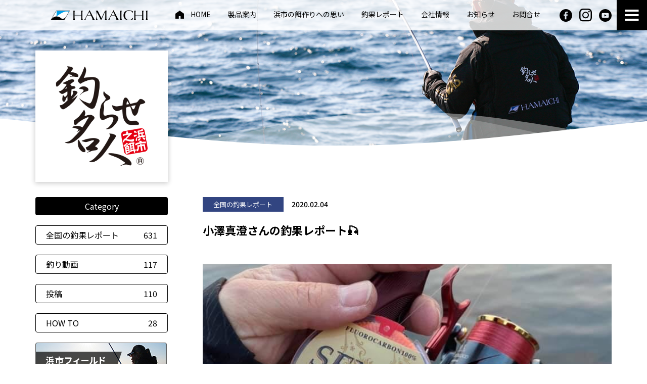

--- FILE ---
content_type: text/html; charset=UTF-8
request_url: https://www.bait-hamaichi.co.jp/report/2525/
body_size: 9295
content:
<!DOCTYPE html>
<html>
<head>
<meta http-equiv="X-UA-Compatible" content="IE=edge">
<meta charset="utf-8">
<meta name="viewport" content="width=device-width, initial-scale=1">
<title>釣果レポート | 小澤真澄さんの釣果レポート🎣 | 株式会社浜市 総合釣り餌メーカー 釣らせ名人</title>
<meta name="keywords" content="浜市,メーカー,オキアミ,アミエビ,魚,刺し餌,撒き餌,釣り,釣り餌,紀伊半島,紀州,みなべ,チヌ釣り,Gクリル,針につける餌,集魚餌,釣果レポート,お知らせ,紀州,みなべ,総合釣り餌メーカー,釣らせ名人" />
<link rel="preconnect" href="https://fonts.googleapis.com">
<link rel="preconnect" href="https://fonts.gstatic.com" crossorigin>
<link href="https://fonts.googleapis.com/css2?family=Noto+Sans+JP:wght@300;400;500;700&family=Noto+Serif+JP:wght@600;700&display=swap" rel="stylesheet"> 

<link rel="shortcut icon" href="https://www.bait-hamaichi.co.jp/wpapp/wp-content/themes/hamaichi/images/favicon.ico">
<link rel="apple-touch-icon" href="https://www.bait-hamaichi.co.jp/wpapp/wp-content/themes/hamaichi/images/touchicon.png">

<link rel="stylesheet" href="https://www.bait-hamaichi.co.jp/wpapp/wp-content/themes/hamaichi/css/slick.css">
<link rel="stylesheet" href="https://www.bait-hamaichi.co.jp/wpapp/wp-content/themes/hamaichi/css/slick-theme.css">
<link rel="stylesheet" href="https://www.bait-hamaichi.co.jp/wpapp/wp-content/themes/hamaichi/css/magnific-popup.css">
<link rel="stylesheet" href="https://www.bait-hamaichi.co.jp/wpapp/wp-content/themes/hamaichi/css/common.css">
<link rel="stylesheet" href="https://www.bait-hamaichi.co.jp/wpapp/wp-content/themes/hamaichi/css/blog_details.css">

<!-- Global site tag (gtag.js) - Google Analytics -->
<script async src="https://www.googletagmanager.com/gtag/js?id=G-CZTCPXLF5H"></script>
<script>
  window.dataLayer = window.dataLayer || [];
  function gtag(){dataLayer.push(arguments);}
  gtag('js', new Date());

  gtag('config', 'G-CZTCPXLF5H');
</script>

<meta name='robots' content='max-image-preview:large' />

<!-- All in One SEO Pack 3.3.5 によって Michael Torbert の Semper Fi Web Designob_start_detected [-1,-1] -->
<meta name="description"  content="株式会社 浜市の餌を使った釣果レポートをお届けします。HOW TOや、釣果動画など、釣りに役立つ情報をお届けします。" />

<script type="application/ld+json" class="aioseop-schema">{}</script>
<link rel="canonical" href="https://www.bait-hamaichi.co.jp/report/2525/" />
<meta property="og:type" content="article" />
<meta property="og:title" content="釣果レポート | 小澤真澄さんの釣果レポート🎣 | 株式会社浜市 総合釣り餌メーカー 釣らせ名人" />
<meta property="og:description" content="株式会社 浜市の餌を使った釣果レポートをお届けします。HOW TOや、釣果動画など、釣りに役立つ情報をお届けします。" />
<meta property="og:url" content="https://www.bait-hamaichi.co.jp/report/2525/" />
<meta property="og:site_name" content="株式会社浜市 総合釣り餌メーカー 釣らせ名人" />
<meta property="og:image" content="https://www.bait-hamaichi.co.jp/wpapp/wp-content/uploads/2020/02/64EB4516-641E-4D69-9E13-1E589A7541B1.jpeg" />
<meta property="article:published_time" content="2020-02-04T01:48:47Z" />
<meta property="article:modified_time" content="2021-08-03T10:29:27Z" />
<meta property="og:image:secure_url" content="https://www.bait-hamaichi.co.jp/wpapp/wp-content/uploads/2020/02/64EB4516-641E-4D69-9E13-1E589A7541B1.jpeg" />
<meta name="twitter:card" content="summary" />
<meta name="twitter:title" content="釣果レポート | 小澤真澄さんの釣果レポート🎣 | 株式会社浜市 総合釣り餌メーカー 釣らせ名人" />
<meta name="twitter:description" content="株式会社 浜市の餌を使った釣果レポートをお届けします。HOW TOや、釣果動画など、釣りに役立つ情報をお届けします。" />
<meta name="twitter:image" content="https://www.bait-hamaichi.co.jp/wpapp/wp-content/uploads/2020/02/64EB4516-641E-4D69-9E13-1E589A7541B1.jpeg" />
<!-- All in One SEO Pack -->
<link rel='dns-prefetch' href='//s.w.org' />
		<script type="text/javascript">
			window._wpemojiSettings = {"baseUrl":"https:\/\/s.w.org\/images\/core\/emoji\/13.1.0\/72x72\/","ext":".png","svgUrl":"https:\/\/s.w.org\/images\/core\/emoji\/13.1.0\/svg\/","svgExt":".svg","source":{"concatemoji":"https:\/\/www.bait-hamaichi.co.jp\/wpapp\/wp-includes\/js\/wp-emoji-release.min.js?ver=5.8"}};
			!function(e,a,t){var n,r,o,i=a.createElement("canvas"),p=i.getContext&&i.getContext("2d");function s(e,t){var a=String.fromCharCode;p.clearRect(0,0,i.width,i.height),p.fillText(a.apply(this,e),0,0);e=i.toDataURL();return p.clearRect(0,0,i.width,i.height),p.fillText(a.apply(this,t),0,0),e===i.toDataURL()}function c(e){var t=a.createElement("script");t.src=e,t.defer=t.type="text/javascript",a.getElementsByTagName("head")[0].appendChild(t)}for(o=Array("flag","emoji"),t.supports={everything:!0,everythingExceptFlag:!0},r=0;r<o.length;r++)t.supports[o[r]]=function(e){if(!p||!p.fillText)return!1;switch(p.textBaseline="top",p.font="600 32px Arial",e){case"flag":return s([127987,65039,8205,9895,65039],[127987,65039,8203,9895,65039])?!1:!s([55356,56826,55356,56819],[55356,56826,8203,55356,56819])&&!s([55356,57332,56128,56423,56128,56418,56128,56421,56128,56430,56128,56423,56128,56447],[55356,57332,8203,56128,56423,8203,56128,56418,8203,56128,56421,8203,56128,56430,8203,56128,56423,8203,56128,56447]);case"emoji":return!s([10084,65039,8205,55357,56613],[10084,65039,8203,55357,56613])}return!1}(o[r]),t.supports.everything=t.supports.everything&&t.supports[o[r]],"flag"!==o[r]&&(t.supports.everythingExceptFlag=t.supports.everythingExceptFlag&&t.supports[o[r]]);t.supports.everythingExceptFlag=t.supports.everythingExceptFlag&&!t.supports.flag,t.DOMReady=!1,t.readyCallback=function(){t.DOMReady=!0},t.supports.everything||(n=function(){t.readyCallback()},a.addEventListener?(a.addEventListener("DOMContentLoaded",n,!1),e.addEventListener("load",n,!1)):(e.attachEvent("onload",n),a.attachEvent("onreadystatechange",function(){"complete"===a.readyState&&t.readyCallback()})),(n=t.source||{}).concatemoji?c(n.concatemoji):n.wpemoji&&n.twemoji&&(c(n.twemoji),c(n.wpemoji)))}(window,document,window._wpemojiSettings);
		</script>
		<style type="text/css">
img.wp-smiley,
img.emoji {
	display: inline !important;
	border: none !important;
	box-shadow: none !important;
	height: 1em !important;
	width: 1em !important;
	margin: 0 .07em !important;
	vertical-align: -0.1em !important;
	background: none !important;
	padding: 0 !important;
}
</style>
	<link rel='stylesheet' id='wp-block-library-css'  href='https://www.bait-hamaichi.co.jp/wpapp/wp-includes/css/dist/block-library/style.min.css?ver=5.8' type='text/css' media='all' />
<link rel="https://api.w.org/" href="https://www.bait-hamaichi.co.jp/wp-json/" /><link rel="alternate" type="application/json" href="https://www.bait-hamaichi.co.jp/wp-json/wp/v2/report/2525" /><link rel="EditURI" type="application/rsd+xml" title="RSD" href="https://www.bait-hamaichi.co.jp/wpapp/xmlrpc.php?rsd" />
<link rel="wlwmanifest" type="application/wlwmanifest+xml" href="https://www.bait-hamaichi.co.jp/wpapp/wp-includes/wlwmanifest.xml" /> 
<link rel='shortlink' href='https://www.bait-hamaichi.co.jp/?p=2525' />
<link rel="alternate" type="application/json+oembed" href="https://www.bait-hamaichi.co.jp/wp-json/oembed/1.0/embed?url=https%3A%2F%2Fwww.bait-hamaichi.co.jp%2Freport%2F2525%2F" />
<link rel="alternate" type="text/xml+oembed" href="https://www.bait-hamaichi.co.jp/wp-json/oembed/1.0/embed?url=https%3A%2F%2Fwww.bait-hamaichi.co.jp%2Freport%2F2525%2F&#038;format=xml" />
<meta name="redi-version" content="1.2.6" /><link rel="icon" href="https://www.bait-hamaichi.co.jp/wpapp/wp-content/uploads/2021/08/favicon.ico" sizes="32x32" />
<link rel="icon" href="https://www.bait-hamaichi.co.jp/wpapp/wp-content/uploads/2021/08/favicon.ico" sizes="192x192" />
<link rel="apple-touch-icon" href="https://www.bait-hamaichi.co.jp/wpapp/wp-content/uploads/2021/08/favicon.ico" />
<meta name="msapplication-TileImage" content="https://www.bait-hamaichi.co.jp/wpapp/wp-content/uploads/2021/08/favicon.ico" />
</head>
<body data-rsssl=1 id="body" class="report-template-default single single-report postid-2525">
<header id="header">
	<div class="header_inner l_continar">
		<h1 class="logo"><a href="https://www.bait-hamaichi.co.jp/"><img src="https://www.bait-hamaichi.co.jp/wpapp/wp-content/themes/hamaichi/images/common/logo.svg" alt="HAMAICHI" ></a></h1>
		<ul class="menu">
			<li><a href="https://www.bait-hamaichi.co.jp/" class="icon_home">HOME</a></li>
			<li><a href="https://www.bait-hamaichi.co.jp/product/">製品案内</a></li>
			<li><a href="https://www.bait-hamaichi.co.jp/thought/">浜市の餌作りへの思い</a></li>
			<li><a href="https://www.bait-hamaichi.co.jp/report/">釣果レポート</a></li>
			<li><a href="https://www.bait-hamaichi.co.jp/company/">会社情報</a></li>
			<li><a href="https://www.bait-hamaichi.co.jp/column/">お知らせ</a></li>
			<li><a href="https://www.bait-hamaichi.co.jp/contact/">お問合せ</a></li>
		</ul>
		<div class="header_sns">
			<a href="https://www.facebook.com/iworm801/" target="_blank"><img src="https://www.bait-hamaichi.co.jp/wpapp/wp-content/themes/hamaichi/images/common/icon_facebook.svg" alt="facebook" ></a>
			<a href="https://www.instagram.com/hamaichi_801/" target="_blank"><img src="https://www.bait-hamaichi.co.jp/wpapp/wp-content/themes/hamaichi/images/common/icon_insta.svg" alt="instagram" ></a>
			<a href="https://www.youtube.com/channel/UCwOl7wXwIhSG_eSHkPeI0Eg" target="_blank"><img src="https://www.bait-hamaichi.co.jp/wpapp/wp-content/themes/hamaichi/images/common/icon_youtube.svg" alt="youtube" ></a>
		</div>
	</div><!--header_inner-->
</header><!--header-->
<div id="menu_trigger"><span></span></div>
<div id="menu_content">
	<div class="menu_inner">
		<div class="menu_content_logo">
			<img src="https://www.bait-hamaichi.co.jp/wpapp/wp-content/themes/hamaichi/images/common/logo-white.png" srcset="https://www.bait-hamaichi.co.jp/wpapp/wp-content/themes/hamaichi/images/common/logo-white@2x.png 2x" alt="HAMAICHI" /><span>SITE MAP</span>
		</div>
		<div class="l_flex">
			<div class="menu_content_top">
				<a href="https://www.bait-hamaichi.co.jp/" class="home">HOME</a>
				<div class="menu_content_sns">
					<a href="https://www.facebook.com/iworm801/" target="_blank"><img src="https://www.bait-hamaichi.co.jp/wpapp/wp-content/themes/hamaichi/images/common/icon_facebook_w.svg" alt="facebook" ></a>
					<a href="https://www.instagram.com/hamaichi_801/" target="_blank"><img src="https://www.bait-hamaichi.co.jp/wpapp/wp-content/themes/hamaichi/images/common/icon_insta_w.svg" alt="instagram" ></a>
					<a href="https://www.youtube.com/channel/UCwOl7wXwIhSG_eSHkPeI0Eg" target="_blank"><img src="https://www.bait-hamaichi.co.jp/wpapp/wp-content/themes/hamaichi/images/common/icon_youtube_w.svg" alt="youtube" ></a>
				</div>
			</div><!--menu_content_top-->
			<div class="menu_content_left">
				<div class="menu_content_left_top l_flex">
					<p><a href="https://www.bait-hamaichi.co.jp/product/">製品案内（全ての製品）</a></p>
					<p><a href="https://www.bait-hamaichi.co.jp/gkrill/">Gクリルの特徴</a></p>
				</div>
				<div class="menu_content_left_bottom l_flex">
					<dl><dt><a href="https://www.bait-hamaichi.co.jp/product/category/bait/">針に付ける餌</a></dt><dd><p><a href="https://www.bait-hamaichi.co.jp/product/category/bait/gkrill_series/">オキアミサシエサ Ｇクリルシリーズ</a></p><p><a href="https://www.bait-hamaichi.co.jp/product/category/bait/standard_products/">オキアミサシエサ 定番商品</a></p><p><a href="https://www.bait-hamaichi.co.jp/product/category/bait/seafood_shrimp/">海産エビ</a></p><p><a href="https://www.bait-hamaichi.co.jp/product/category/bait/fishing_pond/">海上釣り堀用</a></p><p><a href="https://www.bait-hamaichi.co.jp/product/category/bait/fish_species_only/">魚種専用 黒鯛・アイゴ</a></p><p><a href="https://www.bait-hamaichi.co.jp/product/category/bait/fish_meat/">身エサ</a></p><p><a href="https://www.bait-hamaichi.co.jp/product/category/bait/small_fish_and_squid/">小魚・イカ（原体）</a></p><p><a href="https://www.bait-hamaichi.co.jp/product/category/bait/secondbait_secobai/">セカンドベイト</a></p><p><a href="https://www.bait-hamaichi.co.jp/product/category/bait/insect/">ムシエサ</a></p></dd></dl><dl><dt><a href="https://www.bait-hamaichi.co.jp/product/category/set_bait/">集魚餌</a></dt><dd><p><a href="https://www.bait-hamaichi.co.jp/product/category/set_bait/krill_shrimp/">オキアミ、アミエビ</a></p><p><a href="https://www.bait-hamaichi.co.jp/product/category/set_bait/sabiki/">サビキ用塩漬け加工品</a></p><p><a href="https://www.bait-hamaichi.co.jp/product/category/set_bait/exclusive/">魚種専用 集魚餌</a></p><p><a href="https://www.bait-hamaichi.co.jp/product/category/set_bait/other/">その他 パン粉・サナギ粉・他</a></p></dd></dl>				
				</div>
			</div><!--menu_content_left-->
						<div class="menu_content_right">
				<div class="border">
					<p><a href="https://www.bait-hamaichi.co.jp/thought/">浜市の餌作りへの思い</a></p>
				</div>
				<div class="border">
					<p><a href="https://www.bait-hamaichi.co.jp/report/" class="parent">釣果レポート</a></p>
					<p><a href="https://www.bait-hamaichi.co.jp/tester/" class="child">- フィールドテスター</a></p>
				</div>
				<div class="border">
					<p><a href="https://www.bait-hamaichi.co.jp/company/" class="parent">会社情報</a></p>
					<p><a href="https://www.bait-hamaichi.co.jp/company/#greeting" class="smooth">- 代表挨拶</a></p>
					<p><a href="https://www.bait-hamaichi.co.jp/company/#outline" class="smooth">- 会社概要</a></p>
					<!--<p><a href="" class="child">- 販売店一覧</a></p>-->
				</div>
				<div class="border">
					<p><a href="https://www.bait-hamaichi.co.jp/column/">お知らせ</a></p>
					<p><a href="https://www.bait-hamaichi.co.jp/privacy-policy/">プライバシーポリシー</a></p>
				</div>
				<div class="menu_contact"><a href="https://www.bait-hamaichi.co.jp/contact/">お問い合わせ</a></div>
				<div class="menu_banner"><a href="https://www.youtube.com/channel/UCwOl7wXwIhSG_eSHkPeI0Eg" target="_blank"><img src="https://www.bait-hamaichi.co.jp/wpapp/wp-content/themes/hamaichi/images/common/bnr_youtube.png" srcset="https://www.bait-hamaichi.co.jp/wpapp/wp-content/themes/hamaichi/images/common/bnr_youtube@2x.png 2x" alt="youtube" /></a></div>
			</div><!--menu_content_right-->
			<div class="sp menu_close_wrap">
				<div id="menu_close"></div>
			</div>
		</div>
	</div>
</div><!--menu_content-->

<div id="post_eyecatch">
	<canvas id="waveCanvas"></canvas>
	<img src="https://www.bait-hamaichi.co.jp/wpapp/wp-content/themes/hamaichi/images/index_blog/main.jpg" srcset="https://www.bait-hamaichi.co.jp/wpapp/wp-content/themes/hamaichi/images/index_blog/main@2x.jpg 2x" alt="ブログ" />
</div>
<div class="post_area second l_continar">
	<aside class="side">
		<div class="second_logo">
			<a href="https://www.bait-hamaichi.co.jp/report/">
				<img src="https://www.bait-hamaichi.co.jp/wpapp/wp-content/themes/hamaichi/images/common/meijin_logo.png" srcset="https://www.bait-hamaichi.co.jp/wpapp/wp-content/themes/hamaichi/images/common/meijin_logo@2x.png 2x" alt="釣らせ名人" >
			</a>
		</div>
		<div class="side_menu">
						
			<div class="category">
				<h4>Category</h4>
				<ul>
						<li class="cat-item cat-item-4"><a href="https://www.bait-hamaichi.co.jp/report/category/cyouka/">全国の釣果レポート<span>631</span></a>
</li>
	<li class="cat-item cat-item-5"><a href="https://www.bait-hamaichi.co.jp/report/category/video/">釣り動画<span>117</span></a>
</li>
	<li class="cat-item cat-item-1"><a href="https://www.bait-hamaichi.co.jp/report/category/toukou/">投稿<span>110</span></a>
</li>
	<li class="cat-item cat-item-3"><a href="https://www.bait-hamaichi.co.jp/report/category/how-to/">HOW TO<span>28</span></a>
</li>
				</ul>
				<div class="bnr">
					<a href="https://www.bait-hamaichi.co.jp/tester/">
						<picture>
							<source media="(max-width:750px)" srcset="https://www.bait-hamaichi.co.jp/wpapp/wp-content/themes/hamaichi/images/index_blog/bnr_tester_sp.jpg">
							<img src="https://www.bait-hamaichi.co.jp/wpapp/wp-content/themes/hamaichi/images/index_blog/bnr_tester.jpg" srcset="https://www.bait-hamaichi.co.jp/wpapp/wp-content/themes/hamaichi/images/index_blog/bnr_tester@2x.jpg 2x" alt="浜市フィールドテスター紹介" />
						</picture>
					</a>
				</div>
				
				<div class="bnr youtube">
					<a href="https://www.youtube.com/channel/UCwOl7wXwIhSG_eSHkPeI0Eg" target="_blank">
						<picture>
							<source media="(max-width:750px)" srcset="https://www.bait-hamaichi.co.jp/wpapp/wp-content/themes/hamaichi/images/common/bnr_youtube@2x.png">
							<img src="https://www.bait-hamaichi.co.jp/wpapp/wp-content/themes/hamaichi/images/common/bnr_youtube.png" srcset="https://www.bait-hamaichi.co.jp/wpapp/wp-content/themes/hamaichi/images/common/bnr_youtube@2x.png 2x" alt="youtube" />
						</picture>
					</a>
				</div>
				
			</div><!--category-->
			<div class="tag">
				<h4>Tag</h4>
				<ul>
						<li class="cat-item cat-item-49"><a href="https://www.bait-hamaichi.co.jp/report/tag/%e3%83%81%e3%83%8c/">チヌ<span>253</span></a>
</li>
	<li class="cat-item cat-item-29"><a href="https://www.bait-hamaichi.co.jp/report/tag/%e3%83%95%e3%82%a3%e3%83%bc%e3%83%ab%e3%83%89%e3%83%86%e3%82%b9%e3%82%bf%e3%83%bc/">フィールドテスター<span>201</span></a>
</li>
	<li class="cat-item cat-item-53"><a href="https://www.bait-hamaichi.co.jp/report/tag/%e3%82%b0%e3%83%ac/">グレ<span>153</span></a>
</li>
	<li class="cat-item cat-item-28"><a href="https://www.bait-hamaichi.co.jp/report/tag/%e6%89%8b%e5%b6%8c%e7%be%a9%e5%89%87/">手嶌義則<span>116</span></a>
</li>
	<li class="cat-item cat-item-83"><a href="https://www.bait-hamaichi.co.jp/report/tag/%e3%83%95%e3%82%ab%e3%82%bb%e9%87%a3%e3%82%8a/">フカセ釣り<span>107</span></a>
</li>
	<li class="cat-item cat-item-30"><a href="https://www.bait-hamaichi.co.jp/report/tag/%e3%82%af%e3%83%ad%e3%83%80%e3%82%a4/">クロダイ<span>65</span></a>
</li>
	<li class="cat-item cat-item-67"><a href="https://www.bait-hamaichi.co.jp/report/tag/%e5%b2%a9%e6%a9%8b%e7%a8%94/">岩橋稔<span>47</span></a>
</li>
	<li class="cat-item cat-item-74"><a href="https://www.bait-hamaichi.co.jp/report/tag/%e9%95%b7%e5%b4%8e%e7%9c%8c%e5%a4%a7%e6%9d%91%e6%b9%be/">長崎県大村湾<span>44</span></a>
</li>
	<li class="cat-item cat-item-64"><a href="https://www.bait-hamaichi.co.jp/report/tag/%e4%bd%8f%e7%94%b0%e9%9b%84%e5%8f%b8/">住田雄司<span>43</span></a>
</li>
	<li class="cat-item cat-item-78"><a href="https://www.bait-hamaichi.co.jp/report/tag/%e9%95%b7%e5%b4%8e%e7%9c%8c/">長崎県<span>42</span></a>
</li>
	<li class="cat-item cat-item-56"><a href="https://www.bait-hamaichi.co.jp/report/tag/%e6%9d%be%e6%9c%ac%e6%9c%9b/">松本望<span>41</span></a>
</li>
	<li class="cat-item cat-item-116"><a href="https://www.bait-hamaichi.co.jp/report/tag/%e9%98%b2%e6%b3%a2%e5%a0%a4/">防波堤<span>37</span></a>
</li>
	<li class="cat-item cat-item-96"><a href="https://www.bait-hamaichi.co.jp/report/tag/%e9%95%b7%e5%b4%8e%e7%9c%8c%e5%8d%97%e4%b9%9d%e5%8d%81%e4%b9%9d%e5%b3%b6/">長崎県南九十九島<span>35</span></a>
</li>
	<li class="cat-item cat-item-44"><a href="https://www.bait-hamaichi.co.jp/report/tag/%e4%b8%ad%e5%b7%9d%e5%85%b8%e5%93%89/">中川典哉<span>31</span></a>
</li>
	<li class="cat-item cat-item-148"><a href="https://www.bait-hamaichi.co.jp/report/tag/%e5%8f%aa%e6%9d%be%e9%9b%84%e5%8f%b8/">只松雄司<span>31</span></a>
</li>
	<li class="cat-item cat-item-213"><a href="https://www.bait-hamaichi.co.jp/report/tag/%e8%a5%bf%e6%b5%a6%e5%8f%8b%e6%95%99/">西浦友教<span>27</span></a>
</li>
	<li class="cat-item cat-item-38"><a href="https://www.bait-hamaichi.co.jp/report/tag/%e4%ba%95%e5%9e%a3%e4%bc%b8%e4%b9%9f/">井垣伸也<span>25</span></a>
</li>
	<li class="cat-item cat-item-136"><a href="https://www.bait-hamaichi.co.jp/report/tag/%e9%b9%bf%e5%85%90%e5%b3%b6/">鹿児島<span>25</span></a>
</li>
	<li class="cat-item cat-item-86"><a href="https://www.bait-hamaichi.co.jp/report/tag/%e8%88%b9%e9%87%a3%e3%82%8a/">船釣り<span>24</span></a>
</li>
	<li class="cat-item cat-item-112"><a href="https://www.bait-hamaichi.co.jp/report/tag/%e7%a3%af%e9%87%a3%e3%82%8a/">磯釣り<span>23</span></a>
</li>
	<li class="cat-item cat-item-45"><a href="https://www.bait-hamaichi.co.jp/report/tag/%e3%83%9e%e3%83%80%e3%82%a4/">マダイ<span>20</span></a>
</li>
	<li class="cat-item cat-item-209"><a href="https://www.bait-hamaichi.co.jp/report/tag/%e5%92%8c%e6%ad%8c%e5%b1%b1%e7%9c%8c/">和歌山県<span>20</span></a>
</li>
	<li class="cat-item cat-item-42"><a href="https://www.bait-hamaichi.co.jp/report/tag/%e9%87%8d%e7%95%99%e8%a3%95%e4%b9%9f/">重留裕也<span>19</span></a>
</li>
	<li class="cat-item cat-item-48"><a href="https://www.bait-hamaichi.co.jp/report/tag/%e5%8f%a4%e5%b1%b1%e7%9c%9f%e7%be%8e/">古山真美<span>19</span></a>
</li>
	<li class="cat-item cat-item-108"><a href="https://www.bait-hamaichi.co.jp/report/tag/%e9%b9%bf%e5%85%90%e5%b3%b6%e9%8c%a6%e6%b1%9f%e6%b9%be/">鹿児島錦江湾<span>17</span></a>
</li>
	<li class="cat-item cat-item-120"><a href="https://www.bait-hamaichi.co.jp/report/tag/%e5%92%8c%e6%ad%8c%e5%b1%b1/">和歌山<span>16</span></a>
</li>
	<li class="cat-item cat-item-172"><a href="https://www.bait-hamaichi.co.jp/report/tag/%e7%86%8a%e6%9c%ac%e7%9c%8c%e5%a4%a9%e8%8d%89%e5%b8%82/">熊本県天草市<span>16</span></a>
</li>
	<li class="cat-item cat-item-50"><a href="https://www.bait-hamaichi.co.jp/report/tag/%e5%8f%a4%e5%b1%b1%e4%bf%9d%e5%85%83/">古山保元<span>15</span></a>
</li>
	<li class="cat-item cat-item-97"><a href="https://www.bait-hamaichi.co.jp/report/tag/%e3%82%bf%e3%83%81%e3%82%a6%e3%82%aa/">タチウオ<span>15</span></a>
</li>
	<li class="cat-item cat-item-157"><a href="https://www.bait-hamaichi.co.jp/report/tag/%e5%a4%a7%e5%88%86%e7%9c%8c/">大分県<span>15</span></a>
</li>
	<li class="cat-item cat-item-169"><a href="https://www.bait-hamaichi.co.jp/report/tag/%e9%b9%bf%e5%85%90%e5%b3%b6%e7%9c%8c%e7%94%91%e5%b3%b6/">鹿児島県甑島<span>15</span></a>
</li>
	<li class="cat-item cat-item-57"><a href="https://www.bait-hamaichi.co.jp/report/tag/%e5%b9%b3%e4%ba%95%e6%86%b2/">平井憲<span>14</span></a>
</li>
	<li class="cat-item cat-item-93"><a href="https://www.bait-hamaichi.co.jp/report/tag/%e9%95%b7%e5%b4%8e%e5%a4%a7%e7%80%ac%e6%88%b8/">長崎大瀬戸<span>14</span></a>
</li>
	<li class="cat-item cat-item-33"><a href="https://www.bait-hamaichi.co.jp/report/tag/%e9%87%a3%e3%82%89%e3%81%9b%e3%83%80%e3%83%b3%e3%82%b4%e3%83%81%e3%83%8c/">釣らせダンゴチヌ<span>12</span></a>
</li>
	<li class="cat-item cat-item-69"><a href="https://www.bait-hamaichi.co.jp/report/tag/%e9%95%b7%e5%b4%8e%e7%9c%8c%e4%ba%94%e5%b3%b6%e5%88%97%e5%b3%b6/">長崎県五島列島<span>12</span></a>
</li>
	<li class="cat-item cat-item-121"><a href="https://www.bait-hamaichi.co.jp/report/tag/%e7%b4%80%e4%bc%8a%e6%9c%89%e7%94%b0/">紀伊有田<span>12</span></a>
</li>
	<li class="cat-item cat-item-51"><a href="https://www.bait-hamaichi.co.jp/report/tag/%e9%87%8d%e7%95%99%e5%ba%83%e8%bc%9d/">重留広輝<span>11</span></a>
</li>
	<li class="cat-item cat-item-84"><a href="https://www.bait-hamaichi.co.jp/report/tag/%e6%b3%a2%e6%ad%a2%e9%87%a3%e3%82%8a/">波止釣り<span>11</span></a>
</li>
	<li class="cat-item cat-item-177"><a href="https://www.bait-hamaichi.co.jp/report/tag/%e9%b9%bf%e5%85%90%e5%b3%b6%e7%9c%8c/">鹿児島県<span>11</span></a>
</li>
	<li class="cat-item cat-item-54"><a href="https://www.bait-hamaichi.co.jp/report/tag/g%e3%82%af%e3%83%aa%e3%83%ab/">Gクリル<span>10</span></a>
</li>
				</ul>
			</div><!--tag-->
			<div class="archive">
				<h4>Archive</h4>
				<select name="archive-dropdown" onchange="document.location.href=this.options[this.selectedIndex].value;">
					<option value="https://www.bait-hamaichi.co.jp/report/">アーカイブを選択</option>
						<option value='https://www.bait-hamaichi.co.jp/report/date/2026/01/'> 2026年1月 &nbsp;(1)</option>
	<option value='https://www.bait-hamaichi.co.jp/report/date/2025/12/'> 2025年12月 &nbsp;(7)</option>
	<option value='https://www.bait-hamaichi.co.jp/report/date/2025/11/'> 2025年11月 &nbsp;(3)</option>
	<option value='https://www.bait-hamaichi.co.jp/report/date/2025/10/'> 2025年10月 &nbsp;(5)</option>
	<option value='https://www.bait-hamaichi.co.jp/report/date/2025/09/'> 2025年9月 &nbsp;(3)</option>
	<option value='https://www.bait-hamaichi.co.jp/report/date/2025/08/'> 2025年8月 &nbsp;(9)</option>
	<option value='https://www.bait-hamaichi.co.jp/report/date/2025/07/'> 2025年7月 &nbsp;(13)</option>
	<option value='https://www.bait-hamaichi.co.jp/report/date/2025/06/'> 2025年6月 &nbsp;(6)</option>
	<option value='https://www.bait-hamaichi.co.jp/report/date/2025/05/'> 2025年5月 &nbsp;(6)</option>
	<option value='https://www.bait-hamaichi.co.jp/report/date/2025/04/'> 2025年4月 &nbsp;(10)</option>
	<option value='https://www.bait-hamaichi.co.jp/report/date/2025/03/'> 2025年3月 &nbsp;(4)</option>
	<option value='https://www.bait-hamaichi.co.jp/report/date/2025/02/'> 2025年2月 &nbsp;(3)</option>
	<option value='https://www.bait-hamaichi.co.jp/report/date/2025/01/'> 2025年1月 &nbsp;(5)</option>
	<option value='https://www.bait-hamaichi.co.jp/report/date/2024/12/'> 2024年12月 &nbsp;(6)</option>
	<option value='https://www.bait-hamaichi.co.jp/report/date/2024/11/'> 2024年11月 &nbsp;(5)</option>
	<option value='https://www.bait-hamaichi.co.jp/report/date/2024/10/'> 2024年10月 &nbsp;(4)</option>
	<option value='https://www.bait-hamaichi.co.jp/report/date/2024/09/'> 2024年9月 &nbsp;(8)</option>
	<option value='https://www.bait-hamaichi.co.jp/report/date/2024/08/'> 2024年8月 &nbsp;(10)</option>
	<option value='https://www.bait-hamaichi.co.jp/report/date/2024/07/'> 2024年7月 &nbsp;(5)</option>
	<option value='https://www.bait-hamaichi.co.jp/report/date/2024/06/'> 2024年6月 &nbsp;(8)</option>
	<option value='https://www.bait-hamaichi.co.jp/report/date/2024/05/'> 2024年5月 &nbsp;(12)</option>
	<option value='https://www.bait-hamaichi.co.jp/report/date/2024/04/'> 2024年4月 &nbsp;(13)</option>
	<option value='https://www.bait-hamaichi.co.jp/report/date/2024/03/'> 2024年3月 &nbsp;(10)</option>
	<option value='https://www.bait-hamaichi.co.jp/report/date/2024/02/'> 2024年2月 &nbsp;(10)</option>
	<option value='https://www.bait-hamaichi.co.jp/report/date/2024/01/'> 2024年1月 &nbsp;(9)</option>
	<option value='https://www.bait-hamaichi.co.jp/report/date/2023/12/'> 2023年12月 &nbsp;(11)</option>
	<option value='https://www.bait-hamaichi.co.jp/report/date/2023/11/'> 2023年11月 &nbsp;(14)</option>
	<option value='https://www.bait-hamaichi.co.jp/report/date/2023/10/'> 2023年10月 &nbsp;(9)</option>
	<option value='https://www.bait-hamaichi.co.jp/report/date/2023/09/'> 2023年9月 &nbsp;(8)</option>
	<option value='https://www.bait-hamaichi.co.jp/report/date/2023/08/'> 2023年8月 &nbsp;(16)</option>
	<option value='https://www.bait-hamaichi.co.jp/report/date/2023/07/'> 2023年7月 &nbsp;(16)</option>
	<option value='https://www.bait-hamaichi.co.jp/report/date/2023/06/'> 2023年6月 &nbsp;(20)</option>
	<option value='https://www.bait-hamaichi.co.jp/report/date/2023/05/'> 2023年5月 &nbsp;(18)</option>
	<option value='https://www.bait-hamaichi.co.jp/report/date/2023/04/'> 2023年4月 &nbsp;(15)</option>
	<option value='https://www.bait-hamaichi.co.jp/report/date/2023/03/'> 2023年3月 &nbsp;(17)</option>
	<option value='https://www.bait-hamaichi.co.jp/report/date/2023/02/'> 2023年2月 &nbsp;(8)</option>
	<option value='https://www.bait-hamaichi.co.jp/report/date/2023/01/'> 2023年1月 &nbsp;(12)</option>
	<option value='https://www.bait-hamaichi.co.jp/report/date/2022/12/'> 2022年12月 &nbsp;(10)</option>
	<option value='https://www.bait-hamaichi.co.jp/report/date/2022/11/'> 2022年11月 &nbsp;(7)</option>
	<option value='https://www.bait-hamaichi.co.jp/report/date/2022/10/'> 2022年10月 &nbsp;(9)</option>
	<option value='https://www.bait-hamaichi.co.jp/report/date/2022/09/'> 2022年9月 &nbsp;(7)</option>
	<option value='https://www.bait-hamaichi.co.jp/report/date/2022/08/'> 2022年8月 &nbsp;(11)</option>
	<option value='https://www.bait-hamaichi.co.jp/report/date/2022/07/'> 2022年7月 &nbsp;(8)</option>
	<option value='https://www.bait-hamaichi.co.jp/report/date/2022/06/'> 2022年6月 &nbsp;(12)</option>
	<option value='https://www.bait-hamaichi.co.jp/report/date/2022/05/'> 2022年5月 &nbsp;(12)</option>
	<option value='https://www.bait-hamaichi.co.jp/report/date/2022/04/'> 2022年4月 &nbsp;(12)</option>
	<option value='https://www.bait-hamaichi.co.jp/report/date/2022/03/'> 2022年3月 &nbsp;(10)</option>
	<option value='https://www.bait-hamaichi.co.jp/report/date/2022/02/'> 2022年2月 &nbsp;(7)</option>
	<option value='https://www.bait-hamaichi.co.jp/report/date/2022/01/'> 2022年1月 &nbsp;(9)</option>
	<option value='https://www.bait-hamaichi.co.jp/report/date/2021/12/'> 2021年12月 &nbsp;(9)</option>
	<option value='https://www.bait-hamaichi.co.jp/report/date/2021/11/'> 2021年11月 &nbsp;(10)</option>
	<option value='https://www.bait-hamaichi.co.jp/report/date/2021/10/'> 2021年10月 &nbsp;(10)</option>
	<option value='https://www.bait-hamaichi.co.jp/report/date/2021/09/'> 2021年9月 &nbsp;(12)</option>
	<option value='https://www.bait-hamaichi.co.jp/report/date/2021/08/'> 2021年8月 &nbsp;(11)</option>
	<option value='https://www.bait-hamaichi.co.jp/report/date/2021/07/'> 2021年7月 &nbsp;(5)</option>
	<option value='https://www.bait-hamaichi.co.jp/report/date/2021/06/'> 2021年6月 &nbsp;(9)</option>
	<option value='https://www.bait-hamaichi.co.jp/report/date/2021/05/'> 2021年5月 &nbsp;(8)</option>
	<option value='https://www.bait-hamaichi.co.jp/report/date/2021/04/'> 2021年4月 &nbsp;(15)</option>
	<option value='https://www.bait-hamaichi.co.jp/report/date/2021/03/'> 2021年3月 &nbsp;(9)</option>
	<option value='https://www.bait-hamaichi.co.jp/report/date/2021/02/'> 2021年2月 &nbsp;(6)</option>
	<option value='https://www.bait-hamaichi.co.jp/report/date/2021/01/'> 2021年1月 &nbsp;(2)</option>
	<option value='https://www.bait-hamaichi.co.jp/report/date/2020/12/'> 2020年12月 &nbsp;(10)</option>
	<option value='https://www.bait-hamaichi.co.jp/report/date/2020/11/'> 2020年11月 &nbsp;(5)</option>
	<option value='https://www.bait-hamaichi.co.jp/report/date/2020/10/'> 2020年10月 &nbsp;(9)</option>
	<option value='https://www.bait-hamaichi.co.jp/report/date/2020/09/'> 2020年9月 &nbsp;(7)</option>
	<option value='https://www.bait-hamaichi.co.jp/report/date/2020/08/'> 2020年8月 &nbsp;(7)</option>
	<option value='https://www.bait-hamaichi.co.jp/report/date/2020/07/'> 2020年7月 &nbsp;(6)</option>
	<option value='https://www.bait-hamaichi.co.jp/report/date/2020/06/'> 2020年6月 &nbsp;(5)</option>
	<option value='https://www.bait-hamaichi.co.jp/report/date/2020/04/'> 2020年4月 &nbsp;(4)</option>
	<option value='https://www.bait-hamaichi.co.jp/report/date/2020/03/'> 2020年3月 &nbsp;(14)</option>
	<option value='https://www.bait-hamaichi.co.jp/report/date/2020/02/'> 2020年2月 &nbsp;(8)</option>
	<option value='https://www.bait-hamaichi.co.jp/report/date/2020/01/'> 2020年1月 &nbsp;(14)</option>
	<option value='https://www.bait-hamaichi.co.jp/report/date/2019/12/'> 2019年12月 &nbsp;(17)</option>
	<option value='https://www.bait-hamaichi.co.jp/report/date/2019/11/'> 2019年11月 &nbsp;(9)</option>
	<option value='https://www.bait-hamaichi.co.jp/report/date/2019/10/'> 2019年10月 &nbsp;(6)</option>
	<option value='https://www.bait-hamaichi.co.jp/report/date/2019/09/'> 2019年9月 &nbsp;(4)</option>
	<option value='https://www.bait-hamaichi.co.jp/report/date/2019/08/'> 2019年8月 &nbsp;(9)</option>
	<option value='https://www.bait-hamaichi.co.jp/report/date/2019/07/'> 2019年7月 &nbsp;(10)</option>
	<option value='https://www.bait-hamaichi.co.jp/report/date/2019/06/'> 2019年6月 &nbsp;(16)</option>
	<option value='https://www.bait-hamaichi.co.jp/report/date/2019/05/'> 2019年5月 &nbsp;(16)</option>
	<option value='https://www.bait-hamaichi.co.jp/report/date/2019/04/'> 2019年4月 &nbsp;(13)</option>
	<option value='https://www.bait-hamaichi.co.jp/report/date/2019/03/'> 2019年3月 &nbsp;(16)</option>
	<option value='https://www.bait-hamaichi.co.jp/report/date/2019/02/'> 2019年2月 &nbsp;(16)</option>
	<option value='https://www.bait-hamaichi.co.jp/report/date/2019/01/'> 2019年1月 &nbsp;(10)</option>
	<option value='https://www.bait-hamaichi.co.jp/report/date/2018/12/'> 2018年12月 &nbsp;(10)</option>
	<option value='https://www.bait-hamaichi.co.jp/report/date/2018/11/'> 2018年11月 &nbsp;(11)</option>
	<option value='https://www.bait-hamaichi.co.jp/report/date/2018/10/'> 2018年10月 &nbsp;(12)</option>
	<option value='https://www.bait-hamaichi.co.jp/report/date/2018/09/'> 2018年9月 &nbsp;(7)</option>
	<option value='https://www.bait-hamaichi.co.jp/report/date/2018/08/'> 2018年8月 &nbsp;(13)</option>
	<option value='https://www.bait-hamaichi.co.jp/report/date/2018/07/'> 2018年7月 &nbsp;(7)</option>
	<option value='https://www.bait-hamaichi.co.jp/report/date/2018/06/'> 2018年6月 &nbsp;(12)</option>
	<option value='https://www.bait-hamaichi.co.jp/report/date/2018/05/'> 2018年5月 &nbsp;(7)</option>
	<option value='https://www.bait-hamaichi.co.jp/report/date/2018/04/'> 2018年4月 &nbsp;(4)</option>
	<option value='https://www.bait-hamaichi.co.jp/report/date/2018/03/'> 2018年3月 &nbsp;(1)</option>
	<option value='https://www.bait-hamaichi.co.jp/report/date/2018/01/'> 2018年1月 &nbsp;(1)</option>
	<option value='https://www.bait-hamaichi.co.jp/report/date/2017/12/'> 2017年12月 &nbsp;(2)</option>
	<option value='https://www.bait-hamaichi.co.jp/report/date/2017/11/'> 2017年11月 &nbsp;(3)</option>
	<option value='https://www.bait-hamaichi.co.jp/report/date/2017/08/'> 2017年8月 &nbsp;(5)</option>
	<option value='https://www.bait-hamaichi.co.jp/report/date/2017/07/'> 2017年7月 &nbsp;(1)</option>
				</select>
			</div><!--archive-->
			<div class="fb">
				<iframe name="f31ee8f51d0294" width="262px" height="580px" data-testid="fb:page Facebook Social Plugin" title="fb:page Facebook Social Plugin" frameborder="0" allowtransparency="true" allowfullscreen="true" scrolling="no" allow="encrypted-media" src="https://www.facebook.com/v2.3/plugins/page.php?app_id=249643311490&amp;channel=https%3A%2F%2Fstaticxx.facebook.com%2Fx%2Fconnect%2Fxd_arbiter%2F%3Fversion%3D46%23cb%3Df3e4d7bbc980a94%26domain%3Diworm.jp%26origin%3Dhttps%253A%252F%252Fiworm.jp%252Ff7dd0ec59c29bc%26relation%3Dparent.parent&amp;container_width=262&amp;height=580&amp;hide_cover=false&amp;href=https%3A%2F%2Fwww.facebook.com%2Fiworm801%2F&amp;locale=en_US&amp;sdk=joey&amp;show_facepile=true&amp;tabs=timeline&amp;width=340" style="border: none; visibility: visible; width: 262px; height: 580px;" class=""></iframe>
			</div>		</div>
	</aside>
	<article class="continar">
		<div id="blog_details">
			<div class="blog_details_head">
				<div class="cat_date">
										<span class="cat cat-cyouka">全国の釣果レポート</span>
										<span class="date">2020.02.04</span>
				</div>
				<h3>小澤真澄さんの釣果レポート&#x1f3a3;</h3>
			</div>
			<div class="main">
					            <img width="313" height="417" src="https://www.bait-hamaichi.co.jp/wpapp/wp-content/uploads/2020/02/64EB4516-641E-4D69-9E13-1E589A7541B1.jpeg" class="attachment-size4 size-size4 wp-post-image" alt="" loading="lazy" />	            			</div>
			
			<div class="breadcrumb">
<ul>
	<li><a href ="https://www.bait-hamaichi.co.jp/">HOME</a></li>
		
				<li><a href="https://www.bait-hamaichi.co.jp/report/">釣果レポート</a></li>
				
							<li><a href="https://www.bait-hamaichi.co.jp/report/category/cyouka/">全国の釣果レポート</a></li>
				<li>小澤真澄さんの釣果レポート&#x1f3a3;</li>
		
	</ul>
</div>			
			<section class="blog_details_content">
				<p>小澤真澄さんの釣果レポートです！</p>
<p>浜市撒き餌テスト、及び浜市付餌のテスト兼ねた津久見チヌ釣り釣行</p>
<p>釣果は、、、</p>
<p>↓↓↓</p>
<p><span id="more-2525"></span></p>
<p><img loading="lazy" class="aligncenter size-full wp-image-2526" src="https://www.bait-hamaichi.co.jp/wpapp/wp-content/uploads/2020/02/A9366DEC-D905-4ECD-8279-6EA5433448BC.jpeg" alt="" width="720" height="960" /></p>
<p>使用付餌<br />
浜市GクリルSサイズとMサイズ</p>
<p><img loading="lazy" class="aligncenter size-full wp-image-2527" src="https://www.bait-hamaichi.co.jp/wpapp/wp-content/uploads/2020/02/9C7D6CE5-5B3F-4594-842B-09CC80160157.jpeg" alt="" width="878" height="658" /></p>
<p>マジックベイトマジックパウダーイエロー加工</p>
<p><img loading="lazy" class="aligncenter size-full wp-image-2528" src="https://www.bait-hamaichi.co.jp/wpapp/wp-content/uploads/2020/02/D71FE7DB-9659-4369-8A4C-7A7A737857D6.jpeg" alt="" width="960" height="720" /></p>
<p>浜市、Gクリルレッド&amp;イエロー</p>
<p>浜市、ムキエモン</p>
<p>浜市釣らせダンゴ　サナギ増量生ニンニク入り加工品レッド&amp;イエロー釣らせダンゴのローテーションで&#x203c;&#xfe0f;</p>
<p>メイタは釣らせダンゴ加工品釣れました</p>
<p>是非浜市のG加工されたオキアミ使用して見て下さい！</p>
<p>#浜市<br />
#浜市Gクリルレッド&amp;イエロー<br />
#浜市ムキエモン<br />
#浜市釣らせダンゴ<br />
#浜市オキアミ<br />
#浜市撒き餌<br />
#浜市カラー麦<br />
#サナギミンチ<br />
#ウニミンチ<br />
#パン粉あみ粉入り<br />
#牡蠣ガラ</p>
			</section><!--blog_details_content-->
			
						<div class="share">
				<h4>共有</h4>
				<ul>
					<li><a href="https://www.facebook.com/share.php?u=https%3A%2F%2Fwww.bait-hamaichi.co.jp%2Freport%2F2525%2F" target="_blank"><img src="https://www.bait-hamaichi.co.jp/wpapp/wp-content/themes/hamaichi/images/common/icon_facebook_c.svg" alt="facebook" /></a></li>
					<li><a href="https://twitter.com/share?text=%E5%B0%8F%E6%BE%A4%E7%9C%9F%E6%BE%84%E3%81%95%E3%82%93%E3%81%AE%E9%87%A3%E6%9E%9C%E3%83%AC%E3%83%9D%E3%83%BC%E3%83%88%26%23x1f3a3%3B&url=https%3A%2F%2Fwww.bait-hamaichi.co.jp%2Freport%2F2525%2F" target="_blank"><img src="https://www.bait-hamaichi.co.jp/wpapp/wp-content/themes/hamaichi/images/common/icon_twitter_c.svg" alt="twitter" /></a></li>
				</ul>
			</div>
						<div class="pager">
									<a class="prev_pager" href="https://www.bait-hamaichi.co.jp/report/2516/" rel="prev">前の記事</a>													<a class="next_pager" href="https://www.bait-hamaichi.co.jp/report/2540/" rel="next">次の記事</a>							</div>
		</div>
	</article>
</div>
	    
	

<footer id="footer">
	<div id="pagetop"><img src="https://www.bait-hamaichi.co.jp/wpapp/wp-content/themes/hamaichi/images/common/pagetop.png" srcset="https://www.bait-hamaichi.co.jp/wpapp/wp-content/themes/hamaichi/images/common/pagetop@2x.png 2x" alt="pagetop"></div>
	<div class="footer_inner l_continar l_flex">
		<div class="footer_logo">
			<a href="https://www.bait-hamaichi.co.jp/"><img src="https://www.bait-hamaichi.co.jp/wpapp/wp-content/themes/hamaichi/images/common/footer_logo.png" srcset="https://www.bait-hamaichi.co.jp/wpapp/wp-content/themes/hamaichi/images/common/footer_logo@2x.png 2x" alt="浜市" ></a>
		</div>
		<div class="footer_menu_left">
			<div><a href="https://www.bait-hamaichi.co.jp/product/">製品案内<span class="pci">（全ての製品）</span></a></div>
			<div class="pc"><a href="https://www.bait-hamaichi.co.jp/gkrill/">Gクリルの特徴</a></div>
			<div class="l_flex">
				<dl class="footer_menu_left01">
					<dl><dt><a href="https://www.bait-hamaichi.co.jp/product/category/bait/">針に付ける餌</a></dt><dd><p><a href="https://www.bait-hamaichi.co.jp/product/category/bait/gkrill_series/">オキアミサシエサ Ｇクリルシリーズ</a></p><p><a href="https://www.bait-hamaichi.co.jp/product/category/bait/standard_products/">オキアミサシエサ 定番商品</a></p><p><a href="https://www.bait-hamaichi.co.jp/product/category/bait/seafood_shrimp/">海産エビ</a></p><p><a href="https://www.bait-hamaichi.co.jp/product/category/bait/fishing_pond/">海上釣り堀用</a></p><p><a href="https://www.bait-hamaichi.co.jp/product/category/bait/fish_species_only/">魚種専用 黒鯛・アイゴ</a></p><p><a href="https://www.bait-hamaichi.co.jp/product/category/bait/fish_meat/">身エサ</a></p><p><a href="https://www.bait-hamaichi.co.jp/product/category/bait/small_fish_and_squid/">小魚・イカ（原体）</a></p><p><a href="https://www.bait-hamaichi.co.jp/product/category/bait/secondbait_secobai/">セカンドベイト</a></p><p><a href="https://www.bait-hamaichi.co.jp/product/category/bait/insect/">ムシエサ</a></p></dd></dl>				</dl>
				<dl class="footer_menu_left02">
					<dl><dt><a href="https://www.bait-hamaichi.co.jp/product/category/set_bait/">集魚餌</a></dt><dd><p><a href="https://www.bait-hamaichi.co.jp/product/category/set_bait/krill_shrimp/">オキアミ、アミエビ</a></p><p><a href="https://www.bait-hamaichi.co.jp/product/category/set_bait/sabiki/">サビキ用塩漬け加工品</a></p><p><a href="https://www.bait-hamaichi.co.jp/product/category/set_bait/exclusive/">魚種専用 集魚餌</a></p><p><a href="https://www.bait-hamaichi.co.jp/product/category/set_bait/other/">その他 パン粉・サナギ粉・他</a></p></dd></dl>				</dl>					
			</div>
			<div class="sp">
				<div><a href="https://www.bait-hamaichi.co.jp/thought/">浜市の餌作りへの思い</a></div>
				<div><a href="https://www.bait-hamaichi.co.jp/report/">釣果レポート</a></div>
				<div><a href="https://www.bait-hamaichi.co.jp/company/">会社情報</a></div>
				<div><a href="https://www.bait-hamaichi.co.jp/column/">お知らせ</a></div>
				<div><a href="https://www.bait-hamaichi.co.jp/privacy-policy/">プライバシーポリシー</a></div>
			</div>
		</div>
				<div class="footer_menu_center">
			<div><a href="https://www.bait-hamaichi.co.jp/thought/">浜市の餌作りへの思い</a></div>
			<div class="parent"><a href="https://www.bait-hamaichi.co.jp/company/">会社情報</a></div>
			<div class="child"><a href="https://www.bait-hamaichi.co.jp/company/#greeting" class="smooth">代表挨拶</a></div>
			<div class="child"><a href="https://www.bait-hamaichi.co.jp/company/#outline" class="smooth">会社概要</a></div>
			<!--<div class="child"><a href="">販売店一覧</a></div>-->
		</div>
		<div class="footer_menu_right">
			<div class="parent"><a href="https://www.bait-hamaichi.co.jp/report/">釣果レポート</a></div>
			<div class="child"><a href="https://www.bait-hamaichi.co.jp/tester/">フィールドテスター</a></div>
			<div class="parent"><a href="https://www.bait-hamaichi.co.jp/column/">お知らせ</a></div>
			<div><a href="https://www.bait-hamaichi.co.jp/privacy-policy/">プライバシーポリシー</a></div>
			<div class="footer_contact">
				<a href="https://www.bait-hamaichi.co.jp/contact/">お問い合わせ</a>
			</div>
			<p class="footer_add">本社・工場<br>
			和歌山県日高郡みなべ町埴田1429-1<br>
			<a href="tel:0739-72-3226">TEL：0739-72-3226</a></p>
		</div>
	</div>
	<div class="copyright">
		<small>©HAMAICHI. All rights reserved.</small>
	</div>
<footer>
<script src="https://ajax.googleapis.com/ajax/libs/jquery/1.9.1/jquery.min.js"></script>
<script src="https://www.bait-hamaichi.co.jp/wpapp/wp-content/themes/hamaichi/js/slick.min.js"></script>
<script src="https://www.bait-hamaichi.co.jp/wpapp/wp-content/themes/hamaichi/js/jquery.matchHeight-min.js"></script>
<script src="https://www.bait-hamaichi.co.jp/wpapp/wp-content/themes/hamaichi/js/jquery.magnific-popup.min.js"></script>
<script src="https://www.bait-hamaichi.co.jp/wpapp/wp-content/themes/hamaichi/js/common.js"></script>
<script src="https://www.bait-hamaichi.co.jp/wpapp/wp-content/themes/hamaichi/js/wave.js"></script>
<script type='text/javascript' src='https://www.bait-hamaichi.co.jp/wpapp/wp-includes/js/wp-embed.min.js?ver=5.8' id='wp-embed-js'></script>
</body>
</html>

--- FILE ---
content_type: text/css
request_url: https://www.bait-hamaichi.co.jp/wpapp/wp-content/themes/hamaichi/css/common.css
body_size: 6338
content:
/* http://meyerweb.com/eric/tools/css/reset/ 
   v2.0 | 20110126
   License: none (public domain)
*/
html, body, div, span, applet, object, iframe, h1, h2, h3, h4, h5, h6, p, blockquote, pre, a, abbr, acronym, address, big, cite, code, del, dfn, em, img, ins, kbd, q, s, samp, small, strike, strong, sub, sup, tt, var, b, u, i, center, dl, dt, dd, ol, ul, li, fieldset, form, label, legend, table, caption, tbody, tfoot, thead, tr, th, td, article, aside, canvas, details, embed, figure, figcaption, footer, header, hgroup, menu, nav, output, ruby, section, summary, time, mark, audio, video {
  margin: 0;
  padding: 0;
  border: 0;
  font-size: 100%;
  font: inherit;
  vertical-align: baseline; }

/* HTML5 display-role reset for older browsers */
article, aside, details, figcaption, figure, footer, header, hgroup, menu, nav, section {
  display: block; }

body {
  line-height: 1; }

ol, ul {
  list-style: none; }

blockquote, q {
  quotes: none; }

blockquote:before, blockquote:after {
  content: '';
  content: none; }

q:before, q:after {
  content: '';
  content: none; }

table {
  border-collapse: collapse;
  border-spacing: 0; }

a:focus, *:focus {
  outline: none; }

/* -----------------------------------------
	common 
-----------------------------------------*/
html {
  font-size: 62.5%; }

body {
  color: #000000;
  font-family: 'Noto Sans JP', sans-serif;
  font-size: 16px;
  font-size: 1.6rem;
  word-wrap: break-word;
  position: relative;
  left: 0; }

* {
  box-sizing: border-box;
  -moz-box-sizing: border-box;
  -webkit-box-sizing: border-box;
  -o-box-sizing: border-box;
  -ms-box-sizing: border-box; }

a {
  color: #000;
  text-decoration: none;
  -webkit-transition: all 0.3s ease;
  -moz-transition: all 0.3s ease;
  -o-transition: all 0.3s ease;
  transition: all  0.3s ease; }

img {
  max-width: 100%;
  height: auto;
  vertical-align: bottom; }

.pc {
  display: block; }

.pci {
  display: inline-block; }

.sp {
  display: none; }

.spi {
  display: none; }

@media screen and (max-width: 750px) {
  .pc {
    display: none; }

  .pci {
    display: none; }

  .sp {
    display: block; }

  .spi {
    display: inline-block; } }
.l_flex {
  display: flex;
  flex-wrap: wrap; }

.l_continar {
  width: 1140px;
  margin: 0 auto; }

#header {
  background-color: rgba(255, 255, 255, 0.8);
  height: 60px;
  width: 100%;
  position: fixed;
  top: 0;
  left: 0;
  z-index: 100; }
  #header .header_inner {
    display: flex;
    flex-wrap: wrap;
    -webkit-align-items: center;
    align-items: center;
    height: 100%; }
  #header .logo {
    width: 193px;
    margin-left: 30px; }
  #header .menu {
    width: 760px;
    margin-left: auto; }
    #header .menu li {
      display: inline-block;
      padding-right: 30px; }
      #header .menu li a {
        font-size: 14px;
        font-size: 1.4rem;
        position: relative;
        display: block;
        padding-bottom: 7px; }
        #header .menu li a:after {
          content: "";
          width: 100%;
          height: 1px;
          position: absolute;
          left: 0;
          bottom: 0;
          background-color: #000;
          opacity: 0;
          -webkit-transition: all 0.3s ease;
          -moz-transition: all 0.3s ease;
          -o-transition: all 0.3s ease;
          transition: all  0.3s ease; }
        #header .menu li a.icon_home {
          padding-left: 30px; }
          #header .menu li a.icon_home:before {
            content: "";
            width: 17px;
            height: 16px;
            background: url(../images/common/icon_home.svg) 0 0 no-repeat;
            background-size: 100% auto;
            position: absolute;
            left: 0;
            top: 0; }
        #header .menu li a.current:after, #header .menu li a:hover:after {
          opacity: 1; }
  #header .header_sns {
    width: 103px; }
    #header .header_sns a {
      display: inline-block; }
      #header .header_sns a:first-of-type,
      #header .header_sns a:nth-child(2) {
        margin-right: 10px; }
    #header .header_sns img {
      width: 25px; }

#menu_trigger {
  width: 60px;
  height: 60px;
  position: fixed;
  top: 0;
  right: 0;
  background-color: #000;
  z-index: 110; }
  #menu_trigger span {
    display: block;
    position: relative;
    width: 27px;
    height: 4px;
    background-color: #fff;
    top: 50%;
    left: 50%;
    -webkit-transform: translate(-50%, -50%);
    transform: translate(-50%, -50%); }
    #menu_trigger span:before {
      content: "";
      width: 100%;
      height: 100%;
      position: absolute;
      left: 0;
      top: -9px;
      background-color: #fff;
      -webkit-transition: all 0.3s ease;
      -moz-transition: all 0.3s ease;
      -o-transition: all 0.3s ease;
      transition: all  0.3s ease; }
    #menu_trigger span:after {
      content: "";
      width: 100%;
      height: 100%;
      position: absolute;
      left: 0;
      top: 9px;
      background-color: #fff;
      -webkit-transition: all 0.3s ease;
      -moz-transition: all 0.3s ease;
      -o-transition: all 0.3s ease;
      transition: all  0.3s ease; }
  #menu_trigger.is-open span {
    background-color: #000; }
    #menu_trigger.is-open span:before {
      top: 0;
      -webkit-transform: rotate(45deg);
      transform: rotate(45deg); }
    #menu_trigger.is-open span:after {
      top: 0;
      -webkit-transform: rotate(-45deg);
      transform: rotate(-45deg); }

#menu_content {
  display: none;
  position: fixed;
  top: 0;
  left: 0;
  z-index: 101;
  background-color: #000;
  width: 100%;
  height: 100vh;
  font-size: 18px;
  font-size: 1.8rem;
  color: #fff; }
  #menu_content a {
    color: #fff; }
  #menu_content .menu_inner {
    width: 1080px;
    margin: 0 auto;
    padding-top: 80px; }
  #menu_content .menu_content_logo {
    padding-bottom: 50px; }
    #menu_content .menu_content_logo img {
      width: 276px; }
    #menu_content .menu_content_logo span {
      display: inline-block;
      font-weight: 500;
      padding-left: 30px; }
  #menu_content .menu_content_top {
    border-bottom: 1px solid #575757;
    padding-bottom: 14px;
    margin-bottom: 25px;
    width: 100%;
    display: flex; }
    #menu_content .menu_content_top .home {
      display: inline-block;
      padding-left: 5px;
      padding-bottom: 6px; }
    #menu_content .menu_content_top .menu_content_sns {
      width: 130px;
      margin-left: auto; }
      #menu_content .menu_content_top .menu_content_sns a:first-of-type,
      #menu_content .menu_content_top .menu_content_sns a:nth-child(2) {
        margin-right: 20px; }
      #menu_content .menu_content_top .menu_content_sns a img {
        width: 25px; }
  #menu_content .menu_content_left {
    width: 600px; }
    #menu_content .menu_content_left .menu_content_left_top {
      padding-bottom: 40px;
      -webkit-justify-content: space-between;
      justify-content: space-between; }
      #menu_content .menu_content_left .menu_content_left_top p {
        width: calc(50% - 5px); }
    #menu_content .menu_content_left .menu_content_left_bottom {
      -webkit-justify-content: space-between;
      justify-content: space-between; }
      #menu_content .menu_content_left .menu_content_left_bottom dl {
        width: calc(50% - 5px); }
        #menu_content .menu_content_left .menu_content_left_bottom dl dt {
          border-bottom: 1px solid #575757;
          padding-left: 15px;
          padding-bottom: 20px; }
        #menu_content .menu_content_left .menu_content_left_bottom dl dd {
          padding-left: 15px;
          padding-top: 15px; }
          #menu_content .menu_content_left .menu_content_left_bottom dl dd p {
            padding-bottom: 15px; }
  #menu_content .menu_content_right {
    width: 395px;
    margin-left: auto;
    border-left: 1px solid #575757;
    padding-bottom: 60px;
    padding-left: 35px; }
    #menu_content .menu_content_right a {
      display: block;
      padding-bottom: 25px; }
      #menu_content .menu_content_right a.parent {
        padding-bottom: 1em; }
      #menu_content .menu_content_right a.child {
        padding-bottom: 30px; }
    #menu_content .menu_content_right .menu_contact {
      padding-top: 20px; }
      #menu_content .menu_content_right .menu_contact a {
        width: 240px;
        border: 1px solid #fff;
        text-align: center;
        padding: 10px 0;
        line-height: 1; }
        
    #menu_content .menu_content_right .menu_banner {
      margin-top: 20px;
      width: 240px; }

    #menu_content .menu_content_right .menu_banner a img {
		transition: .2s;
    }
      
    #menu_content .menu_content_right .menu_banner a img:hover{
		opacity: .7;}

#footer {
  background-color: #3b3b3b;
  color: #fff;
  padding-top: 70px;
  font-size: 14px;
  font-size: 1.4rem;
  position: relative; }
  #footer a {
    color: #fff; }
  #footer #pagetop {
    position: absolute;
    width: 12px;
    top: 40px;
    right: 30px;
    cursor: pointer; }
  #footer .footer_logo {
    width: 180px;
    text-align: center; }
    #footer .footer_logo img {
      width: 104px; }
  #footer .footer_menu_left {
    width: 505px;
    padding-bottom: 40px;
    padding-right: 25px; }
    #footer .footer_menu_left div {
      padding-bottom: 18px; }
    #footer .footer_menu_left .footer_menu_left01 {
      width: 235px; }
    #footer .footer_menu_left .footer_menu_left02 {
      width: 205px;
      margin-left: auto; }
    #footer .footer_menu_left dl dt {
      font-weight: 700;
      padding-bottom: 12px; }
    #footer .footer_menu_left dl dd {
      padding-left: 14px; }
      #footer .footer_menu_left dl dd p {
        padding-bottom: 10px; }
  #footer .footer_menu_center {
    width: 205px; }
    #footer .footer_menu_center div {
      padding-bottom: 24px; }
    #footer .footer_menu_center .parent {
      padding-bottom: 20px; }
    #footer .footer_menu_center .child {
      padding-bottom: 20px;
      padding-left: 14px; }
  #footer .footer_menu_right {
    width: 240px; }
    #footer .footer_menu_right .parent {
      padding-bottom: 20px; }
    #footer .footer_menu_right .child {
      padding-bottom: 28px;
      padding-left: 14px; }
    #footer .footer_menu_right .footer_contact {
      padding-top: 60px; }
      #footer .footer_menu_right .footer_contact a {
        border: 1px solid #fff;
        display: block;
        line-height: 1;
        text-align: center;
        padding: 8px 0; }
    #footer .footer_menu_right .footer_add {
      padding-top: 25px;
      line-height: 2.14; }
      #footer .footer_menu_right .footer_add a {
        font-size: 18px;
        font-size: 1.8rem;
        pointer-events: none; }
  #footer .copyright {
    background-color: #2f2f2f;
    padding: 20px 0; }
    #footer .copyright small {
      font-size: 12px;
      font-size: 1.2rem;
      font-weight: 300;
      width: 1180px;
      margin: 0 auto;
      display: block; }

canvas {
  position: absolute;
  bottom: 0;
  left: 0;
  width: 100%;
  z-index: 50; }

@media screen and (max-width: 1200px) {
  body {
    font-size: calc(16 / 1200 * 100vw); }

  .l_continar {
    width: calc(1140 / 1200 * 100vw); }

  #header {
    height: calc(60 / 1200 * 100vw); }
    #header .logo {
      width: calc(193 / 1200 * 100vw);
      margin-left: calc(30 / 1200 * 100vw); }
    #header .menu {
      width: calc(760 / 1200 * 100vw); }
      #header .menu li {
        padding-right: calc(30 / 1200 * 100vw); }
        #header .menu li a {
          font-size: calc(14 / 1200 * 100vw);
          padding-bottom: calc(7 / 1200 * 100vw); }
          #header .menu li a:after {
            height: calc(1 / 1200 * 100vw); }
          #header .menu li a.icon_home {
            padding-left: calc(30 / 1200 * 100vw); }
            #header .menu li a.icon_home:before {
              width: calc(17 / 1200 * 100vw);
              height: calc(16 / 1200 * 100vw); }
    #header .header_sns {
      width: calc(143 / 1200 * 100vw); }
      #header .header_sns a:first-of-type,
       #header .header_sns a:nth-child(2) {
        margin-right: calc(10 / 1200 * 100vw); }
      #header .header_sns img {
        width: calc(25 / 1200 * 100vw); }


  #menu_trigger {
    width: calc(60 / 1200 * 100vw);
    height: calc(60 / 1200 * 100vw); }
    #menu_trigger span {
      width: calc(27 / 1200 * 100vw);
      height: calc(4 / 1200 * 100vw); }
      #menu_trigger span:before {
        top: calc(-9 / 1200 * 100vw); }
      #menu_trigger span:after {
        top: calc(9 / 1200 * 100vw); }

  #menu_content {
    font-size: calc(18 / 1200 * 100vw); }
    #menu_content .menu_inner {
      width: calc(1080 / 1200 * 100vw);
      padding-top: calc(80 / 1200 * 100vw); }
    #menu_content .menu_content_logo {
      padding-bottom: calc(50 / 1200 * 100vw); }
      #menu_content .menu_content_logo img {
        width: calc(276 / 1200 * 100vw); }
      #menu_content .menu_content_logo span {
        padding-left: calc(30 / 1200 * 100vw); }
    #menu_content .menu_content_top {
      padding-bottom: calc(14 / 1200 * 100vw);
      margin-bottom: calc(25 / 1200 * 100vw); }
      #menu_content .menu_content_top .home {
        padding-left: calc(5 / 1200 * 100vw);
        padding-bottom: calc(6 / 1200 * 100vw); }
      #menu_content .menu_content_top .menu_content_sns {
        width: calc(130 / 1200 * 100vw); }
        #menu_content .menu_content_top .menu_content_sns a:first-of-type,
        #menu_content .menu_content_top .menu_content_sns a:nth-child(2) {
          margin-right: calc(20 / 1200 * 100vw); }
        #menu_content .menu_content_top .menu_content_sns a img {
          width: calc(25 / 1200 * 100vw); }
          
          
    #menu_content .menu_content_left {
      width: calc(600 / 1200 * 100vw); }
      #menu_content .menu_content_left .menu_content_left_top {
        padding-bottom: calc(40 / 1200 * 100vw); }
        #menu_content .menu_content_left .menu_content_left_top p {
          width: calc(50% - calc(5 / 1200 * 100vw)); }
      #menu_content .menu_content_left .menu_content_left_bottom dl {
        width: calc(50% - calc(5 / 1200 * 100vw)); }
        #menu_content .menu_content_left .menu_content_left_bottom dl dt {
          padding-left: calc(15 / 1200 * 100vw);
          padding-bottom: calc(20 / 1200 * 100vw); }
        #menu_content .menu_content_left .menu_content_left_bottom dl dd {
          padding-left: calc(15 / 1200 * 100vw);
          padding-top: calc(15 / 1200 * 100vw); }
          #menu_content .menu_content_left .menu_content_left_bottom dl dd p {
            padding-bottom: calc(15 / 1200 * 100vw); }
    #menu_content .menu_content_right {
      width: calc(395 / 1200 * 100vw);
      padding-bottom: calc(60 / 1200 * 100vw);
      padding-left: calc(35 / 1200 * 100vw); }
      #menu_content .menu_content_right a {
        padding-bottom: calc(25 / 1200 * 100vw); }
        #menu_content .menu_content_right a.child {
          padding-bottom: calc(30 / 1200 * 100vw); }
      #menu_content .menu_content_right .menu_contact {
        padding-top: calc(20 / 1200 * 100vw); }
        #menu_content .menu_content_right .menu_contact a {
          width: calc(240 / 1200 * 100vw);
          padding: calc(10 / 1200 * 100vw) 0; }
          
    #menu_content .menu_content_right .menu_banner {
      margin-top: calc(20 / 1200 * 100vw);
      width: calc(240 / 1200 * 100vw); }
      
      
  #footer {
    padding-top: calc(70 / 1200 * 100vw);
    font-size: calc(14 / 1200 * 100vw); }
    #footer #pagetop {
      width: calc(12 / 1200 * 100vw);
      top: calc(40 / 1200 * 100vw);
      right: calc(30 / 1200 * 100vw); }
    #footer .footer_logo {
      width: calc(180 / 1200 * 100vw); }
      #footer .footer_logo img {
        width: calc(104 / 1200 * 100vw); }
    #footer .footer_menu_left {
      width: calc(505 / 1200 * 100vw);
      padding-bottom: calc(40 / 1200 * 100vw);
      padding-right: calc(25 / 1200 * 100vw); }
      #footer .footer_menu_left div {
        padding-bottom: calc(18 / 1200 * 100vw); }
      #footer .footer_menu_left .footer_menu_left01 {
        width: calc(235 / 1200 * 100vw); }
      #footer .footer_menu_left .footer_menu_left02 {
        width: calc(205 / 1200 * 100vw); }
      #footer .footer_menu_left dl dt {
        padding-bottom: calc(12 / 1200 * 100vw); }
      #footer .footer_menu_left dl dd {
        padding-left: calc(14 / 1200 * 100vw); }
        #footer .footer_menu_left dl dd p {
          padding-bottom: calc(10 / 1200 * 100vw); }
    #footer .footer_menu_center {
      width: calc(205 / 1200 * 100vw); }
      #footer .footer_menu_center div {
        padding-bottom: calc(24 / 1200 * 100vw); }
      #footer .footer_menu_center .parent {
        padding-bottom: calc(20 / 1200 * 100vw); }
      #footer .footer_menu_center .child {
        padding-bottom: calc(20 / 1200 * 100vw);
        padding-left: calc(14 / 1200 * 100vw); }
    #footer .footer_menu_right {
      width: calc(240 / 1200 * 100vw); }
      #footer .footer_menu_right .parent {
        padding-bottom: calc(20 / 1200 * 100vw); }
      #footer .footer_menu_right .child {
        padding-bottom: calc(28 / 1200 * 100vw);
        padding-left: calc(14 / 1200 * 100vw); }
      #footer .footer_menu_right .footer_contact {
        padding-top: calc(60 / 1200 * 100vw); }
        #footer .footer_menu_right .footer_contact a {
          padding: calc(8 / 1200 * 100vw) 0; }
      #footer .footer_menu_right .footer_add {
        padding-top: calc(25 / 1200 * 100vw); }
        #footer .footer_menu_right .footer_add a {
          font-size: calc(18 / 1200 * 100vw); }
    #footer .copyright {
      padding: calc(20 / 1200 * 100vw) 0; }
      #footer .copyright small {
        font-size: calc(12 / 1200 * 100vw);
        width: calc(1180 / 1200 * 100vw); } }
@media screen and (max-width: 750px) {
  body {
    font-size: calc(28 / 750 * 100vw);
    padding-top: calc(130 / 750 * 100vw); }

  .l_continar {
    width: 100%; }

  #header {
    height: calc(130 / 750 * 100vw); }
    #header .logo {
      width: calc(330 / 750 * 100vw);
      margin-left: calc(30 / 750 * 100vw); }
    #header .menu {
      display: none; }
    #header .header_sns {
      display: none; }

  #menu_trigger {
    width: calc(130 / 750 * 100vw);
    height: calc(130 / 750 * 100vw); }
    #menu_trigger span {
      width: calc(48 / 750 * 100vw);
      height: calc(8 / 750 * 100vw); }
      #menu_trigger span:before {
        top: calc(-18 / 750 * 100vw); }
      #menu_trigger span:after {
        top: calc(18 / 750 * 100vw); }
    #menu_trigger.is-open {
      background-color: transparent; }

  #menu_content {
    font-size: calc(30 / 750 * 100vw); }
    #menu_content .menu_inner {
      width: 100%;
      padding: calc(30 / 750 * 100vw);
      height: 100%;
      overflow: auto;
      -webkit-overflow-scrolling: touch; }
    #menu_content .menu_content_logo {
      padding-bottom: calc(45 / 750 * 100vw); }
      #menu_content .menu_content_logo img {
        width: calc(330 / 750 * 100vw); }
      #menu_content .menu_content_logo span {
        display: none; }
    #menu_content .menu_content_top {
      padding-bottom: calc(15 / 750 * 100vw);
      margin-bottom: calc(35 / 750 * 100vw); }
      #menu_content .menu_content_top .home {
        padding-left: calc(10 / 750 * 100vw);
        padding-bottom: calc(6 / 750 * 100vw); }
      #menu_content .menu_content_top .menu_content_sns {
        width: calc(210 / 750 * 100vw); }
        #menu_content .menu_content_top .menu_content_sns a:first-of-type,
        #menu_content .menu_content_top .menu_content_sns a:nth-child(2) {
          margin-right: calc(30 / 750 * 100vw); }
        #menu_content .menu_content_top .menu_content_sns a img {
          width: calc(40 / 750 * 100vw); }
    #menu_content .menu_content_left {
      width: 100%; }
      #menu_content .menu_content_left .menu_content_left_top {
        padding-bottom: 0; }
        #menu_content .menu_content_left .menu_content_left_top p {
          width: 100%;
          padding-bottom: calc(30 / 750 * 100vw);
          padding-left: calc(10 / 750 * 100vw); }
      #menu_content .menu_content_left .menu_content_left_bottom dl {
        width: 100%;
        padding-bottom: calc(30 / 750 * 100vw); }
        #menu_content .menu_content_left .menu_content_left_bottom dl dt {
          padding-left: calc(10 / 750 * 100vw);
          padding-bottom: calc(40 / 750 * 100vw);
          position: relative; }
          #menu_content .menu_content_left .menu_content_left_bottom dl dt:before {
            content: "";
            width: calc(6 / 750 * 100vw);
            height: calc(38 / 750 * 100vw);
            background-color: #fff;
            position: absolute;
            top: 0px;
            right: calc(31 / 750 * 100vw); }
          #menu_content .menu_content_left .menu_content_left_bottom dl dt:after {
            content: "";
            height: calc(6 / 750 * 100vw);
            width: calc(38 / 750 * 100vw);
            background-color: #fff;
            position: absolute;
            top: calc(15 / 750 * 100vw);
            right: calc(15 / 750 * 100vw); }
          #menu_content .menu_content_left .menu_content_left_bottom dl dt.is-open {
            cursor: pointer; }
            #menu_content .menu_content_left .menu_content_left_bottom dl dt.is-open:before {
              display: none; }
          #menu_content .menu_content_left .menu_content_left_bottom dl dt a {
            pointer-events: none; }
        #menu_content .menu_content_left .menu_content_left_bottom dl dd {
          display: none;
          padding-left: calc(50 / 750 * 100vw);
          padding-top: calc(30 / 750 * 100vw); }
          #menu_content .menu_content_left .menu_content_left_bottom dl dd p {
            padding-bottom: calc(25 / 750 * 100vw); }
    #menu_content .menu_content_right {
      width: 100%;
      padding-bottom: calc(60 / 750 * 100vw);
      padding-left: 0;
      border: none; }
      #menu_content .menu_content_right p {
        padding-left: calc(10 / 750 * 100vw); }
      #menu_content .menu_content_right a {
        padding-bottom: calc(25 / 750 * 100vw); }
        #menu_content .menu_content_right a.child {
          padding-bottom: calc(30 / 750 * 100vw); }
      #menu_content .menu_content_right .border {
        border-bottom: 1px solid #575757;
        padding-top: calc(30 / 750 * 100vw); }
        #menu_content .menu_content_right .border:first-of-type {
          padding-top: 0; }
      #menu_content .menu_content_right .menu_contact {
        padding-top: calc(45 / 750 * 100vw); }
        #menu_content .menu_content_right .menu_contact a {
          width: 100%;
          padding: calc(20 / 750 * 100vw) 0; }
          
    #menu_content .menu_content_right .menu_banner {
      margin-top: calc(40 / 750 * 100vw);
      width: 100%; }
      
    #menu_content .menu_content_right .menu_banner img {
      width: 100%;
      opacity: 1!important;
      transition: inherit; }
      
    #menu_content .menu_content_right .menu_banner img:hover {
      opacity: 1!important; }
          
    #menu_content .menu_close_wrap {
      display: block;
      padding-bottom: calc(40 / 750 * 100vw);
      width: 100%; }
    #menu_content #menu_close {
      width: calc(105 / 750 * 100vw);
      height: calc(105 / 750 * 100vw);
      background: url(../images/common/icon_close.png) 0 0 no-repeat;
      background-size: 100% auto;
      margin: 0 auto;
      cursor: pointer; }

  #footer {
    padding: calc(65 / 750 * 100vw) calc(30 / 750 * 100vw) 0;
    font-size: calc(32 / 750 * 100vw); }
    #footer #pagetop {
      width: calc(12 / 750 * 100vw);
      top: calc(30 / 750 * 100vw);
      right: calc(30 / 750 * 100vw); }
    #footer .footer_logo {
      width: calc(280 / 750 * 100vw); }
      #footer .footer_logo img {
        width: calc(144 / 750 * 100vw); }
    #footer .footer_menu_left {
      width: calc(400 / 750 * 100vw);
      padding-bottom: 0;
      padding-right: 0; }
      #footer .footer_menu_left div {
        padding-bottom: 0;
        margin-bottom: calc(40 / 750 * 100vw); }
      #footer .footer_menu_left .l_flex {
        display: none; }
      #footer .footer_menu_left .footer_menu_left01 {
        display: none; }
      #footer .footer_menu_left .footer_menu_left02 {
        display: none; }
    #footer .footer_menu_center {
      display: none; }
    #footer .footer_menu_right {
      width: 100%; }
      #footer .footer_menu_right div {
        display: none; }
      #footer .footer_menu_right .footer_contact {
        display: block;
        padding-top: calc(20 / 750 * 100vw); }
        #footer .footer_menu_right .footer_contact a {
          padding: calc(20 / 750 * 100vw) 0;
          font-family: 'Noto Serif JP', serif;
          font-weight: 700;
          font-size: calc(34 / 750 * 100vw); }
      #footer .footer_menu_right .footer_add {
        padding-top: calc(25 / 750 * 100vw);
        padding-bottom: calc(40 / 750 * 100vw); }
        #footer .footer_menu_right .footer_add a {
          font-size: calc(46 / 750 * 100vw); }
    #footer .copyright {
      padding: calc(30 / 750 * 100vw) 0;
      margin-left: calc(-30 / 750 * 100vw);
      width: 100vw;
      text-align: center; }
      #footer .copyright small {
        font-size: calc(28 / 750 * 100vw);
        width: 100%; } }
.second {
  display: flex;
  flex-wrap: wrap;
  padding-top: 100px; }
  .second .side {
    width: 23%;
    padding-bottom: 50px; }
    .second .side .second_logo {
      width: 100%;
      height: 260px;
      background-color: #fff;
      position: relative;
      box-shadow: 0px 2px 9.4px 0.6px rgba(0, 0, 0, 0.2); }
      .second .side .second_logo a {
	    display: block;
	    width: 100%;
	    height: 100%;  }
      .second .side .second_logo img {
        width: 182px;
        position: absolute;
        top: 50%;
        left: 50%;
        -webkit-transform: translate(-50%, -50%);
        transform: translate(-50%, -50%); }
    .second .side .side_menu .item_cat {
      padding-top: 60px;
      border-bottom: 1px solid #d8d8d8;
      padding-bottom: 15px; }
      .second .side .side_menu .item_cat h3 {
        margin-bottom: 10px;
        padding-bottom: 15px;
        padding-left: 10px;
        line-height: 1;
        font-weight: 500;
        font-size: 20px;
        font-size: 2.0rem;
        border-bottom: 1px solid #d8d8d8; }
      .second .side .side_menu .item_cat p {
        padding-bottom: 20px;
        padding-left: 10px; }
      .second .side .side_menu .item_cat dl dt {
        font-size: 18px;
        font-size: 1.8rem;
        font-family: 'Noto Serif JP', serif;
        font-weight: 700;
        padding-bottom: 10px;
        padding-left: 10px; }
      .second .side .side_menu .item_cat dl dd p {
        padding-bottom: 15px; }
      .second .side .side_menu .item_cat a:hover, .second .side .side_menu .item_cat a.current {
        color: #1d8ae6; }
    .second .side .side_menu .category {
      padding-top: 30px;
      padding-bottom: 20px; }
      .second .side .side_menu .category h4 {
        color: #fff;
        background-color: #000;
        text-align: center;
        line-height: 1;
        padding: 10px 0;
        border-radius: 4px;
        margin-bottom: 20px; }
      .second .side .side_menu .category ul li {
        margin-bottom: 20px; }
        .second .side .side_menu .category ul li a {
          line-height: 1;
          padding: 10px 20px;
          border-radius: 4px;
          display: block;
          border: 1px solid #000; }
          .second .side .side_menu .category ul li a span {
            float: right;
            display: inline-block; }
      .second .side .side_menu .category .bnr {
        padding-bottom: 20px; }
    .second .side .side_menu .tag {
      padding-bottom: 30px; }
      .second .side .side_menu .tag h4 {
        color: #fff;
        background-color: #000;
        text-align: center;
        line-height: 1;
        padding: 10px 0;
        border-radius: 4px;
        margin-bottom: 20px; }
      .second .side .side_menu .tag ul li {
        margin-bottom: 10px;
        display: inline-block; }
        .second .side .side_menu .tag ul li a {
          line-height: 1;
          padding: 10px 10px 10px 35px;
          border-radius: 4px;
          display: block;
          border: 1px solid #000;
          position: relative;
          font-size: 12px;
		  font-size: 1.2rem; }
          .second .side .side_menu .tag ul li a:before {
            content: "";
            width: 16px;
            height: 15px;
            background: url(../images/common/icon_tag.png) 0 0 no-repeat;
            background-size: 100% auto;
            position: absolute;
            top: 50%;
            -webkit-transform: translateY(-50%);
            transform: translateY(-50%);
            left: 10px; }
          .second .side .side_menu .tag ul li a span {
            float: right;
            display: inline-block; }
    .second .side .side_menu .archive {
      padding-bottom: 20px; }
      .second .side .side_menu .archive h4 {
        color: #fff;
        background-color: #000;
        text-align: center;
        line-height: 1;
        padding: 10px 0;
        border-radius: 4px;
        margin-bottom: 20px; }
      .second .side .side_menu .archive select {
        appearance: none;
        width: 100%;
        font-size: 16px;
        font-size: 1.6rem;
        line-height: 1;
        padding: 10px 20px;
        border-radius: 4px;
        display: block;
        border: 1px solid #000;
        background: url(../images/common/arrow.svg) right 18px center no-repeat;
        background-size: 18px auto; }
      .second .side .side_menu .archive ul li {
        margin-bottom: 20px; }
        .second .side .side_menu .archive ul li a {
          line-height: 1;
          padding: 10px 20px;
          border-radius: 4px;
          display: block;
          border: 1px solid #000; }
          .second .side .side_menu .archive ul li a span {
            float: right;
            display: inline-block; }
  .second .continar {
    margin-left: auto;
    width: 71%; }

.breadcrumb {
  background-color: #f1f1f1;
  padding: 6px 10px;
  margin-bottom: 20px; }
  .breadcrumb ul {
    font-size: 0; }
    .breadcrumb ul li {
      font-size: 12px;
      font-size: 1.2rem;
      display: inline-block; }
      .breadcrumb ul li:after {
        content: ">";
        padding: 0 5px; }
      .breadcrumb ul li:last-child:after {
        display: none; }

@media screen and (max-width: 1200px) {
  .second {
    padding-top: calc(100 / 1200 * 100vw); }
    .second .side {
      padding-bottom: calc(50 / 1200 * 100vw); }
      .second .side .second_logo {
        height: calc(260 / 1200 * 100vw); }
        .second .side .second_logo img {
          width: calc(182 / 1200 * 100vw); }
      .second .side .side_menu .item_cat {
        padding-top: calc(60 / 1200 * 100vw);
        padding-bottom: calc(15 / 1200 * 100vw); }
        .second .side .side_menu .item_cat h3 {
          margin-bottom: calc(10 / 1200 * 100vw);
          padding-bottom: calc(15 / 1200 * 100vw);
          padding-left: calc(10 / 1200 * 100vw);
          font-size: calc(20 / 1200 * 100vw); }
        .second .side .side_menu .item_cat p {
          padding-bottom: calc(20 / 1200 * 100vw);
          padding-left: calc(10 / 1200 * 100vw); }
        .second .side .side_menu .item_cat dl dt {
          font-size: calc(18 / 1200 * 100vw);
          padding-bottom: calc(10 / 1200 * 100vw);
          padding-left: calc(10 / 1200 * 100vw); }
        .second .side .side_menu .item_cat dl dd p {
          padding-bottom: calc(15 / 1200 * 100vw); }
      .second .side .side_menu .category {
        padding-top: calc(30 / 1200 * 100vw);
        padding-bottom: calc(40 / 1200 * 100vw); }
        .second .side .side_menu .category h4 {
          padding: calc(10 / 1200 * 100vw) 0;
          border-radius: calc(4 / 1200 * 100vw);
          margin-bottom: calc(20 / 1200 * 100vw); }
        .second .side .side_menu .category ul li {
          margin-bottom: calc(20 / 1200 * 100vw); }
          .second .side .side_menu .category ul li a {
            padding: calc(10 / 1200 * 100vw) calc(20 / 1200 * 100vw);
            border-radius: calc(4 / 1200 * 100vw); }
        .second .side .side_menu .category .bnr {
          margin-bottom: calc(20 / 1200 * 100vw); }
      .second .side .side_menu .tag {
        padding-bottom: calc(30 / 1200 * 100vw); }
        .second .side .side_menu .tag h4 {
          padding: calc(10 / 1200 * 100vw) 0;
          border-radius: calc(4 / 1200 * 100vw);
          margin-bottom: calc(20 / 1200 * 100vw); }
        .second .side .side_menu .tag ul li {
          margin-bottom: calc(10 / 1200 * 100vw); }
          .second .side .side_menu .tag ul li a {
            padding: calc(10 / 1200 * 100vw) calc(10 / 1200 * 100vw) calc(10 / 1200 * 100vw) calc(35 / 1200 * 100vw);
            border-radius: calc(4 / 1200 * 100vw);
            font-size: calc(12 / 1200 * 100vw); }
            .second .side .side_menu .tag ul li a:before {
              width: calc(16 / 1200 * 100vw);
              height: calc(15 / 1200 * 100vw);
              left: calc(10 / 1200 * 100vw); }
      .second .side .side_menu .archive {
        padding-bottom: calc(20 / 1200 * 100vw); }
        .second .side .side_menu .archive h4 {
          padding: calc(10 / 1200 * 100vw) 0;
          border-radius: calc(4 / 1200 * 100vw);
          margin-bottom: calc(20 / 1200 * 100vw); }
        .second .side .side_menu .archive select {
          font-size: calc(16 / 1200 * 100vw);
          padding: calc(10 / 1200 * 100vw) calc(20 / 1200 * 100vw);
          border-radius: calc(4 / 1200 * 100vw);
          background: url(../images/common/arrow.svg) right calc(18 / 1200 * 100vw) center no-repeat;
          background-size: calc(18 / 1200 * 100vw) auto; }
        .second .side .side_menu .archive ul li {
          margin-bottom: calc(20 / 1200 * 100vw); }
          .second .side .side_menu .archive ul li a {
            padding: calc(10 / 1200 * 100vw) calc(20 / 1200 * 100vw);
            border-radius: calc(4 / 1200 * 100vw); }

  .breadcrumb {
    padding: calc(6 / 1200 * 100vw) calc(10 / 1200 * 100vw);
    margin-bottom: calc(20 / 1200 * 100vw); }
    .breadcrumb ul li {
      font-size: calc(12 / 1200 * 100vw); }
      .breadcrumb ul li:after {
        padding: 0 calc(5 / 1200 * 100vw); } }
@media screen and (max-width: 750px) {
  .second {
    padding-top: calc(20 / 750 * 100vw);
    padding-left: calc(15 / 750 * 100vw);
    padding-right: calc(15 / 750 * 100vw); }
    .second .side {
      order: 2;
      width: 100%;
      padding: 0 calc(15 / 750 * 100vw); }
      .second .side .second_logo {
        display: none; }
      .second .side .side_menu .item_cat {
        display: none; }
      .second .side .side_menu .category {
        padding-top: 0;
        padding-bottom: calc(75 / 750 * 100vw); }
        .second .side .side_menu .category h4 {
          padding: calc(14 / 750 * 100vw) 0;
          border-radius: calc(4 / 750 * 100vw);
          margin-bottom: calc(40 / 750 * 100vw);
          font-size: calc(32 / 750 * 100vw); }
        .second .side .side_menu .category ul li {
          margin-bottom: calc(40 / 750 * 100vw); }
          .second .side .side_menu .category ul li a {
            padding: calc(12 / 750 * 100vw) calc(30 / 750 * 100vw);
            border-radius: calc(4 / 750 * 100vw);
            font-size: calc(32 / 750 * 100vw); }
        .second .side .side_menu .category .bnr {
          margin-bottom: calc(20 / 1200 * 100vw); }
      .second .side .side_menu .tag {
        padding-bottom: calc(30 / 750 * 100vw); }
        .second .side .side_menu .tag h4 {
          padding: calc(14 / 750 * 100vw) 0;
          border-radius: calc(4 / 750 * 100vw);
          margin-bottom: calc(40 / 750 * 100vw);
          font-size: calc(32 / 750 * 100vw); }
        .second .side .side_menu .tag ul li {
          margin-bottom: calc(20 / 750 * 100vw); }
          .second .side .side_menu .tag ul li a {
            padding: calc(12 / 750 * 100vw) calc(20 / 750 * 100vw) calc(12 / 750 * 100vw) calc(70 / 750 * 100vw);
            border-radius: calc(4 / 750 * 100vw);
            font-size: calc(16 / 750 * 100vw); }
            .second .side .side_menu .tag ul li a:before {
              width: calc(32 / 750 * 100vw);
              height: calc(30 / 750 * 100vw);
              left: calc(20 / 750 * 100vw); }
      .second .side .side_menu .archive {
        padding-bottom: calc(20 / 750 * 100vw); }
        .second .side .side_menu .archive h4 {
          padding: calc(14 / 750 * 100vw) 0;
          border-radius: calc(4 / 750 * 100vw);
          margin-bottom: calc(40 / 750 * 100vw);
          font-size: calc(32 / 750 * 100vw); }
        .second .side .side_menu .archive select {
          padding: calc(12 / 750 * 100vw) calc(30 / 750 * 100vw);
          border-radius: calc(4 / 750 * 100vw);
          font-size: calc(32 / 750 * 100vw);
          background: url(../images/common/arrow.svg) right calc(36 / 750 * 100vw) center no-repeat;
          background-size: calc(36 / 750 * 100vw) auto; }
        .second .side .side_menu .archive ul li {
          margin-bottom: calc(40 / 750 * 100vw); }
          .second .side .side_menu .archive ul li a {
            padding: calc(12 / 750 * 100vw) calc(30 / 750 * 100vw);
            border-radius: calc(4 / 750 * 100vw);
            font-size: calc(32 / 750 * 100vw); }
      .second .side .side_menu .fb {
	    text-align: center;
        margin-bottom: calc(50 / 750 * 100vw); }
    .second .continar {
      order: 1;
      width: 100%;
      padding-bottom: calc(60 / 750 * 100vw);
      position: relative; }

  .breadcrumb {
    position: absolute;
    left: calc(-15 / 750 * 100vw);
    bottom: 0;
    padding: calc(15 / 750 * 100vw) calc(20 / 750 * 100vw);
    margin-bottom: 0;
    width: 100vw; }
    .breadcrumb ul li {
      font-size: calc(22 / 750 * 100vw);
      display: inline;
      line-height: 1.8; }
      .breadcrumb ul li:after {
        padding: 0 calc(5 / 750 * 100vw); } }
#post_eyecatch {
  position: absolute;
  top: 0;
  left: 0;
  z-index: 0;
  width: 100%;
  height: 355px;
  overflow: hidden; }
  #post_eyecatch img {
    width: 100%;
    height: auto; }

.post_area {
  position: relative;
  z-index: 10; }

@media screen and (max-width: 1200px) {
  #post_eyecatch {
    height: calc(355 / 1200 * 100vw); } }
@media screen and (max-width: 750px) {
  #post_eyecatch {
    margin-top: calc(130 / 750 * 100vw);
    height: calc(260 / 750 * 100vw); } }
.cat01 {
  background-color: #324581; }

.cat02 {
  background-color: #009fe8; }

.cat03 {
  background-color: #f28480; }

.cat04 {
  background-color: #92d4f4; }

.cat05 {
  background-color: #ee553c; }

.cat-column {
  background-color: #000; }

.move {
  opacity: 0;
  transform: translate3d(0, 20px, 0);
  opacity: 0;
  -webkit-transition: 0.8s cubic-bezier(0.25, 0.46, 0.45, 0.94);
  -o-transition: 0.8s cubic-bezier(0.25, 0.46, 0.45, 0.94);
  transition: 0.8s cubic-bezier(0.25, 0.46, 0.45, 0.94); }
  .move.active {
    opacity: 1;
    transform: translate3d(0, 0px, 0); }

.l_eyecatch {
  position: relative; }
  .l_eyecatch img {
    width: 100%; }
  .l_eyecatch h3 {
    position: absolute;
    z-index: 2;
    left: 50px;
    bottom: 45px; }
    .l_eyecatch h3.white span.jp {
      color: #fff; }
    .l_eyecatch h3 span {
      display: block;
      line-height: 1; }
      .l_eyecatch h3 span.jp {
        font-size: 26px;
        font-size: 2.6rem;
        font-weight: 700; }
      .l_eyecatch h3 span.en {
        color: #c3c3c3;
        font-size: 13px;
        font-size: 1.3rem;
        font-weight: 500;
        padding-top: 15px; }

@media screen and (max-width: 1200px) {
  .l_eyecatch h3 {
    left: calc(50 / 1200 * 100vw);
    bottom: calc(45 / 1200 * 100vw); }
    .l_eyecatch h3 span.jp {
      font-size: calc(26 / 1200 * 100vw); }
    .l_eyecatch h3 span.en {
      font-size: calc(13 / 1200 * 100vw);
      padding-top: calc(15 / 1200 * 100vw); } }
@media screen and (max-width: 750px) {
  .l_eyecatch h3 {
    left: calc(35 / 750 * 100vw);
    bottom: calc(30 / 750 * 100vw); }
    .l_eyecatch h3 span.jp {
      font-size: calc(34 / 750 * 100vw); }
    .l_eyecatch h3 span.en {
      font-size: calc(16 / 750 * 100vw);
      padding-top: calc(10 / 750 * 100vw); } }


--- FILE ---
content_type: text/css
request_url: https://www.bait-hamaichi.co.jp/wpapp/wp-content/themes/hamaichi/css/blog_details.css
body_size: 1692
content:
#blog_details {
  padding-top: 290px;
  padding-bottom: 95px; }
  #blog_details .blog_details_head .cat {
    display: inline-block;
    font-size: 13px;
    font-size: 1.3rem;
    color: #fff;
    width: 160px;
    text-align: center;
    padding: 8px 0; }
    #blog_details .blog_details_head .cat.cat-how-to {
      background-color: #f28480; }
    #blog_details .blog_details_head .cat.cat-cyouka {
      background-color: #324581; }
    #blog_details .blog_details_head .cat.cat-toukou {
      background-color: #92d4f4; }
    #blog_details .blog_details_head .cat.cat-report {
      background-color: #009fe8; }
    #blog_details .blog_details_head .cat.cat-video {
      background-color: #ee553c; }
  #blog_details .blog_details_head .cat-short {
    width: auto;
    padding-left: 25px;
    padding-right: 25px; }
  #blog_details .blog_details_head .date {
    display: inline-block;
    padding-left: 12px;
    font-size: 14px;
    font-size: 1.4rem;
    font-weight: 500; }
  #blog_details .blog_details_head h3 {
    padding: 20px 0 50px;
    font-weight: 700;
    font-size: 22px;
    font-size: 2.2rem;
    line-height: 1.5; }
  #blog_details .main {
    display: block;
    position: relative;
    overflow: hidden; }
    #blog_details .main:before {
	  content: '';
	  display: block;
	  width: 100%;
	  padding-top: 52.65%;  }
  #blog_details .main img {
    position: absolute;
	top: 50%;
	left: 0;
	transform: translate(0,-50%);
	width: 100%; }
  #blog_details .blog_details_content {
    padding-top: 30px; }
    #blog_details .blog_details_content .wp-block-embed-youtube .wp-block-embed__wrapper {
      position: relative;
      width: 100%;
      padding-top: 56.25%; }
    	#blog_details .blog_details_content .wp-block-embed-youtube .wp-block-embed__wrapper iframe {
		  position: absolute;
	      top: 0;
	      right: 0;
	      width: 100% !important;
	      height: 100% !important; }
    #blog_details .blog_details_content p {
      line-height: 2;
      padding-bottom: 40px; }
    #blog_details .blog_details_content img {
      padding-top: 15px;
      padding-bottom: 60px; }
  #blog_details .share {
    padding-top: 40px;
    padding-bottom: 40px; }
    #blog_details .share h4 {
      font-size: 16px;
      font-size: 1.6rem;
      padding-bottom: 1em; }
    #blog_details .share ul li {
      display: inline-block;
      margin-right: 12px; }
      #blog_details .share ul li img {
        width: 45px; }
  #blog_details .tag {
    padding-bottom: 40px; }
    #blog_details .tag ul {
      font-size: 0; }
      #blog_details .tag ul li {
        display: inline-block;
        margin-right: 10px;
        margin-bottom: 10px; }
        #blog_details .tag ul li a {
          font-size: 12px;
          font-size: 1.2rem;
          display: block;
          border-radius: 14px;
          border: 1px solid #000;
          padding: 7px 24px 7px 33px;
          position: relative; }
          #blog_details .tag ul li a:before {
            content: "";
            width: 16px;
            height: 15px;
            background: url(../images/common/icon_tag.png) 0 0 no-repeat;
            background-size: 100% auto;
            position: absolute;
            top: 50%;
            -webkit-transform: translateY(-50%);
            transform: translateY(-50%);
            left: 10px; }
  #blog_details .pager {
    display: flex;
    flex-wrap: wrap; }
    #blog_details .pager .prev_pager {
      width: 50%;
      display: block;
      border: 1px solid #000;
      padding-top: 15px;
      padding-bottom: 15px;
      padding-left: 70px;
      background: url(../images/common/pager_prev.png) 30px center no-repeat;
      background-size: 12px auto; }
    #blog_details .pager .next_pager {
      width: 50%;
      margin-left: auto;
      display: block;
      border: 1px solid #000;
      padding-top: 15px;
      padding-bottom: 15px;
      padding-right: 70px;
      text-align: right;
      background: url(../images/common/pager_next.png) right 30px center no-repeat;
      background-size: 12px auto; }
      #blog_details .pager .next_pager:last-of-type {
        border-left: none; }
      #blog_details .pager .next_pager:first-of-type {
        border-left: 1px solid #000; }

@media screen and (max-width: 1200px) {
  #blog_details {
    padding-top: calc(290 / 1200 * 100vw);
    padding-bottom: calc(95 / 1200 * 100vw); }
    #blog_details .blog_details_head .cat {
      font-size: calc(13 / 1200 * 100vw);
      width: calc(160 / 1200 * 100vw);
      padding: calc(8 / 1200 * 100vw) 0; }
    #blog_details .blog_details_head .cat-short {
      padding-left: calc(25 / 1200 * 100vw);
      padding-right: calc(25 / 1200 * 100vw); }
    #blog_details .blog_details_head .date {
      padding-left: calc(12 / 1200 * 100vw);
      font-size: calc(14 / 1200 * 100vw); }
    #blog_details .blog_details_head h3 {
      padding: calc(20 / 1200 * 100vw) 0 calc(50 / 1200 * 100vw);
      font-size: calc(22 / 1200 * 100vw); }
    #blog_details .blog_details_content {
      padding-top: calc(30 / 1200 * 100vw); }
      #blog_details .blog_details_content p {
        padding-bottom: calc(40 / 1200 * 100vw); }
      #blog_details .blog_details_content img {
        padding-top: calc(15 / 1200 * 100vw);
        padding-bottom: calc(60 / 1200 * 100vw); }
    #blog_details .share {
      padding-top: calc(40 / 1200 * 100vw);
      padding-bottom: calc(40 / 1200 * 100vw); }
      #blog_details .share h4 {
        font-size: calc(16 / 1200 * 100vw); }
      #blog_details .share ul li {
        margin-right: calc(12 / 1200 * 100vw); }
        #blog_details .share ul li img {
          width: calc(45 / 1200 * 100vw); }
    #blog_details .tag {
      padding-bottom: calc(40 / 1200 * 100vw); }
      #blog_details .tag ul li {
        margin-right: calc(10 / 1200 * 100vw);
        margin-bottom: calc(10 / 1200 * 100vw); }
        #blog_details .tag ul li a {
          font-size: calc(12 / 1200 * 100vw);
          border-radius: calc(14 / 1200 * 100vw);
          padding: calc(7 / 1200 * 100vw) calc(24 / 1200 * 100vw) calc(7 / 1200 * 100vw) calc(33 / 1200 * 100vw); }
          #blog_details .tag ul li a:before {
            width: calc(16 / 1200 * 100vw);
            height: calc(15 / 1200 * 100vw);
            left: calc(10 / 1200 * 100vw); }
    #blog_details .pager .prev_pager {
      padding-top: calc(15 / 1200 * 100vw);
      padding-bottom: calc(15 / 1200 * 100vw);
      padding-left: calc(70 / 1200 * 100vw);
      background: url(../images/common/pager_prev.png) calc(30 / 1200 * 100vw) center no-repeat;
      background-size: calc(12 / 1200 * 100vw) auto; }
    #blog_details .pager .next_pager {
      padding-top: calc(15 / 1200 * 100vw);
      padding-bottom: calc(15 / 1200 * 100vw);
      padding-right: calc(70 / 1200 * 100vw);
      background: url(../images/common/pager_next.png) right calc(30 / 1200 * 100vw) center no-repeat;
      background-size: calc(12 / 1200 * 100vw) auto; } }
@media screen and (max-width: 750px) {
  #blog_details {
    padding-top: calc(290 / 750 * 100vw);
    padding-bottom: calc(95 / 750 * 100vw); }
    #blog_details .blog_details_head .cat {
      font-size: calc(26 / 750 * 100vw);
      width: calc(280 / 750 * 100vw);
      padding: calc(12 / 750 * 100vw) 0; }
    #blog_details .blog_details_head .cat-short {
      padding-left: calc(40 / 1200 * 100vw);
      padding-right: calc(40 / 1200 * 100vw); }
    #blog_details .blog_details_head .date {
      padding-left: calc(20 / 750 * 100vw);
      font-size: calc(28 / 750 * 100vw); }
    #blog_details .blog_details_head h3 {
      padding: calc(30 / 750 * 100vw) 0 calc(80 / 750 * 100vw);
      font-size: calc(36 / 750 * 100vw); }
    #blog_details .blog_details_content {
      padding-top: calc(60 / 750 * 100vw);
      padding-left: calc(15 / 750 * 100vw);
      padding-right: calc(15 / 750 * 100vw); }
      #blog_details .blog_details_content p {
        padding-bottom: calc(60 / 750 * 100vw); }
      #blog_details .blog_details_content img {
        padding-top: calc(30 / 750 * 100vw);
        padding-bottom: calc(90 / 750 * 100vw); }
    #blog_details .share {
      padding-top: calc(80 / 750 * 100vw);
      padding-bottom: calc(80 / 750 * 100vw);
      padding-left: calc(15 / 750 * 100vw);
      padding-right: calc(15 / 750 * 100vw); }
      #blog_details .share h4 {
        font-size: calc(32 / 750 * 100vw); }
      #blog_details .share ul li {
        margin-right: calc(20 / 750 * 100vw); }
        #blog_details .share ul li img {
          width: calc(90 / 750 * 100vw); }
    #blog_details .tag {
      padding-bottom: calc(40 / 750 * 100vw);
      padding-left: calc(15 / 750 * 100vw);
      padding-right: calc(15 / 750 * 100vw); }
      #blog_details .tag ul li {
        margin-right: calc(10 / 750 * 100vw);
        margin-bottom: calc(10 / 750 * 100vw); }
        #blog_details .tag ul li a {
          font-size: calc(24 / 750 * 100vw);
          border-radius: calc(40 / 750 * 100vw);
          padding: calc(14 / 750 * 100vw) calc(30 / 750 * 100vw) calc(14 / 750 * 100vw) calc(60 / 750 * 100vw); }
          #blog_details .tag ul li a:before {
            width: calc(32 / 750 * 100vw);
            height: calc(30 / 750 * 100vw);
            left: calc(16 / 750 * 100vw); }
    #blog_details .pager .prev_pager {
      padding-top: calc(15 / 750 * 100vw);
      padding-bottom: calc(15 / 750 * 100vw);
      padding-left: calc(70 / 750 * 100vw);
      background: url(../images/common/pager_prev.png) calc(30 / 750 * 100vw) center no-repeat;
      background-size: calc(12 / 750 * 100vw) auto; }
    #blog_details .pager .next_pager {
      padding-top: calc(15 / 750 * 100vw);
      padding-bottom: calc(15 / 750 * 100vw);
      padding-right: calc(70 / 750 * 100vw);
      background: url(../images/common/pager_next.png) right calc(30 / 750 * 100vw) center no-repeat;
      background-size: calc(12 / 750 * 100vw) auto; }

  .second .side {
    padding-top: calc(80 / 750 * 100vw); } }



#blog_details strong {
	font-weight: bold;
}

--- FILE ---
content_type: image/svg+xml
request_url: https://www.bait-hamaichi.co.jp/wpapp/wp-content/themes/hamaichi/images/common/icon_facebook_c.svg
body_size: 779
content:
<svg xmlns="http://www.w3.org/2000/svg" width="44.937" height="44.94" viewBox="0 0 44.937 44.94">
  <defs>
    <style>
      .cls-1 {
        fill: #1877f2;
        fill-rule: evenodd;
      }
    </style>
  </defs>
  <path id="icon_facebook_c" class="cls-1" d="M460.559,4112.03a22.47,22.47,0,1,0,22.473,22.47A22.473,22.473,0,0,0,460.559,4112.03Zm-3.378,36.16v-12.47h0v-0.02h-4.2v-4.86h4.2v-3.59a7.486,7.486,0,0,1,.7-3.33c0.018-.04.04-0.07,0.059-0.11,0.073-.14.147-0.27,0.228-0.4,0.04-.07.084-0.12,0.125-0.18a2.625,2.625,0,0,1,.216-0.3c0.046-.06.1-0.11,0.145-0.17a2.5,2.5,0,0,1,.248-0.27,1.092,1.092,0,0,1,.119-0.11,3.154,3.154,0,0,1,.328-0.29,0.11,0.11,0,0,1,.042-0.03,6.451,6.451,0,0,1,4.056-1.25,34.62,34.62,0,0,1,3.757.19v4.36h-2.577c-2.023,0-2.416.96-2.416,2.36v3.1h0v0.02h4.817l-0.625,4.86h-4.193v12.49h-5.028Z" transform="translate(-438.094 -4112.03)"/>
</svg>


--- FILE ---
content_type: application/javascript
request_url: https://www.bait-hamaichi.co.jp/wpapp/wp-content/themes/hamaichi/js/common.js
body_size: 842
content:
$(function() {
	
	$(window).on('load', function() {
	    var hash = window.location.hash;
	    if(hash){
		    var position = $(hash).offset().top;
			var header_h = $('#header').height();
			position = position - header_h;
			
			setTimeout(function(){
				$("html, body").animate({scrollTop:position}, 10, "swing");
			}, 1000)
		}
    });
    
	//�X���[�X�X�N���[��
	$('a.smooth[href^=#]').click(function(){
		var href= $(this).attr("href");
		var target = $(href == "#" || href == "" ? 'html' : href);
		var position = target.offset().top;
		var header_h = $('#header').height();
		position = position - header_h;
		
		if($(this).parents('#menu_content').length > 0){
		    $('#menu_trigger').removeClass('is-open');
			$('#menu_content').fadeOut();
	    }
		
		$("html, body").animate({scrollTop:position}, 550, "swing");
		return false;
	});

	//�y�[�W�g�b�v
	$('#pagetop').click(function(){
		$('body, html').animate({ scrollTop: 0 }, 550);
	});	
	

	//���j���[
	var currentScroll = 0;

	$('body').on('click', '#menu_trigger', function() {
		if ( $('#menu_content').hasClass('is-open') ) {
			$('body').removeClass('is-open');
			$('#menu_trigger').removeClass('is-open');
			$('#menu_content').stop().fadeOut();
			$('#menu_content').removeClass('is-open');
			window.scrollTo( 0 , currentScroll );

		} else {
			currentScroll = $(window).scrollTop();
			$('#menu_trigger').addClass('is-open');
			$('#menu_content').stop().fadeIn();
			$('#menu_content').addClass('is-open');
			$('body').addClass('is-open');
			$('body').css({
			  top: -1 * currentScroll
			});
			
		
		}
	});		
	

	$('body').on('click', '#menu_close', function() {
		$('#menu_trigger').toggleClass('is-open');
		$('#menu_content').fadeToggle();
	});	


	//�p�����b�N�X
	$(window).scroll(function() {
		var elem = $('.move');
		elem.each(function () {
			var elemOffset = $(this).offset().top;
			var scrollPos = $(window).scrollTop();
			var wh = $(window).height();

			if(scrollPos > elemOffset - wh + (wh / 6) ){
			  $(this).addClass("active");
			}else{
				$(this).removeClass("active");
				}
		});

	});


	if (window.matchMedia( "(max-width: 750px)" ).matches) {
		//�A�R�[�f�B�I��
		$("#menu_content dt").on("click", function() {
			$(this).toggleClass("is-open");
			$(this).next('dd').slideToggle();

		});	
		$(".menu_parent").on("click", function() {
			$(this).toggleClass("is-open");
			$(this).next('.menu_child').slideToggle(300);
			
		});	
	}	

	
});